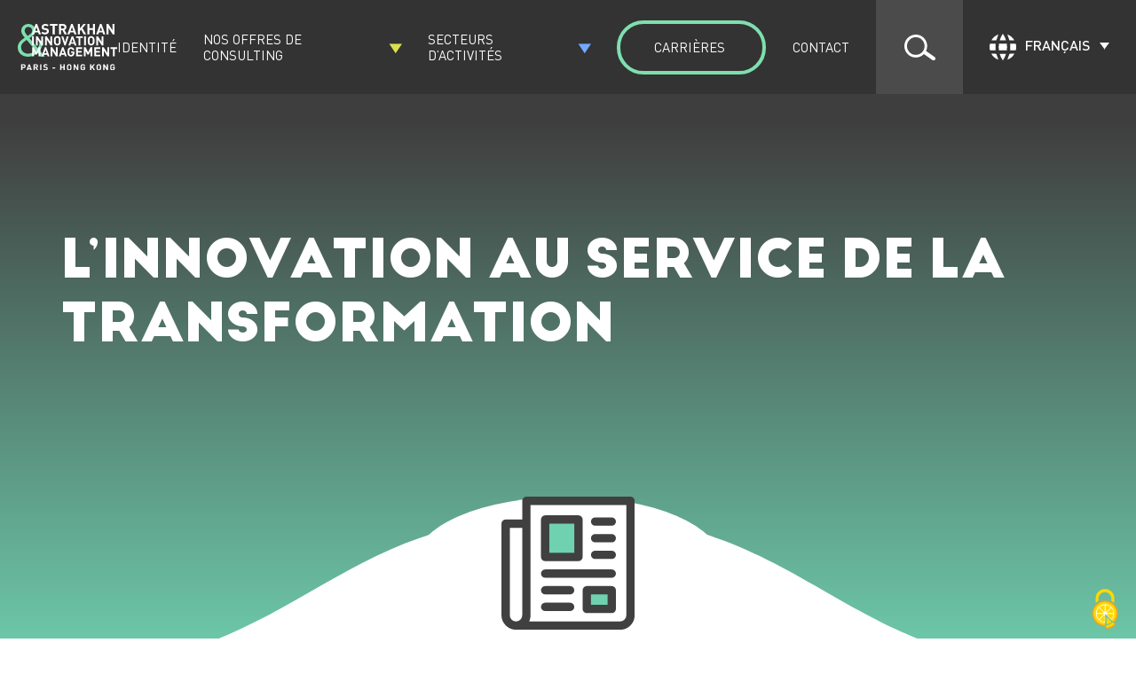

--- FILE ---
content_type: text/html; charset=UTF-8
request_url: https://astrakhan.consulting/fr/blog/linnovation-au-service-de-la-transformation/
body_size: 19690
content:
<style id='script-63f68ca9a6ecf-sass-css' type='text/css'>
.single-industries .icon .img img{max-width:clamp(155px, calc(9.6875rem + ((1vw - 3.7px) * 4.7742)), 229px);max-height:clamp(80px, calc(5rem + ((1vw - 3.7px) * 10.9677)), 250px)}.single-consulting-services .icon .img img{width:clamp(155px, calc(9.6875rem + ((1vw - 3.7px) * 14.5161)), 380px)}.single-post .icon .img img{width:clamp(100px, calc(6.25rem + ((1vw - 3.7px) * 5.4839)), 185px)}.single-case-studies .site_content .img img{max-width:clamp(80px, calc(5rem + ((1vw - 3.7px) * 12.9032)), 280px);max-height:clamp(80px, calc(5rem + ((1vw - 3.7px) * 10.9677)), 250px)}.icon .img img{margin:auto}.single .hero .icon .img{border-radius:100%;background-color:var(--wht);width:clamp(200px, calc(12.5rem + ((1vw - 3.7px) * 16.129)), 450px);aspect-ratio:1;display:flex;z-index:50;position:relative}
</style>
<!DOCTYPE html>
<html lang="fr-FR">
    <head>
        <meta charset="UTF-8">
        <meta name="viewport" content="width=device-width, initial-scale=1, shrink-to-fit=no"/>
        <title>L&#039;innovation au service de la transformation - Astrakhan Innovation Management</title>
        <meta name='robots' content='index, follow, max-image-preview:large, max-snippet:-1, max-video-preview:-1' />
	<style>img:is([sizes="auto" i], [sizes^="auto," i]) { contain-intrinsic-size: 3000px 1500px }</style>
	<style id='script-638df12e716ac-css' type='text/css'>
/* BIG JOHN */

@font-face {
    font-family: 'Big John PRO';
    src: local('Big John PRO Light'), local('Big-John-PRO-Light'),
    url('https://astrakhan.consulting/wp-content/themes/astrakhan/fonts/big-john/BigJohnPRO-Light.woff2') format('woff2'),
    url('https://astrakhan.consulting/wp-content/themes/astrakhan/fonts/big-john/BigJohnPRO-Light.woff') format('woff'),
    url('https://astrakhan.consulting/wp-content/themes/astrakhan/fonts/big-john/BigJohnPRO-Light.ttf') format('truetype');
    font-weight: 300;
    font-style: normal;
}

@font-face {
    font-family: 'Big John PRO';
    src: local('Big John PRO Regular'), local('Big-John-PRO-Regular'),
    url('https://astrakhan.consulting/wp-content/themes/astrakhan/fonts/big-john/BigJohnPRO-Regular.woff2') format('woff2'),
    url('https://astrakhan.consulting/wp-content/themes/astrakhan/fonts/big-john/BigJohnPRO-Regular.woff') format('woff'),
    url('https://astrakhan.consulting/wp-content/themes/astrakhan/fonts/big-john/BigJohnPRO-Regular.ttf') format('truetype');
    font-weight: 400;
    font-style: normal;
}

@font-face {
    font-family: 'Big John PRO';
    src: local('Big John PRO Bold'), local('Big-John-PRO-Bold'),
    url('https://astrakhan.consulting/wp-content/themes/astrakhan/fonts/big-john/BigJohnPRO-Bold.woff2') format('woff2'),
    url('https://astrakhan.consulting/wp-content/themes/astrakhan/fonts/big-john/BigJohnPRO-Bold.woff') format('woff'),
    url('https://astrakhan.consulting/wp-content/themes/astrakhan/fonts/big-john/BigJohnPRO-Bold.ttf') format('truetype');
    font-weight: 700;
    font-style: normal;
}

/* DINPRO */

@font-face {
    font-family: 'DIN Pro';
    src: local('DIN Pro Regular'), local('DIN-Pro-Regular'),
        url('https://astrakhan.consulting/wp-content/themes/astrakhan/fonts/DINPro.woff2') format('woff2'),
        url('https://astrakhan.consulting/wp-content/themes/astrakhan/fonts/DINPro.woff') format('woff'),
        url('https://astrakhan.consulting/wp-content/themes/astrakhan/fonts/DINPro.ttf') format('truetype');
    font-weight: 400;
    font-style: normal;
}

@font-face {
    font-family: 'DIN Pro';
    src: local('DIN Pro Medium'), local('DIN Pro Medium'),
        url('https://astrakhan.consulting/wp-content/themes/astrakhan/fonts/DINPro-Medium.woff2') format('woff2'),
        url('https://astrakhan.consulting/wp-content/themes/astrakhan/fonts/DINPro-Medium.woff') format('woff'),
        url('https://astrakhan.consulting/wp-content/themes/astrakhan/fonts/DINPro-Medium.ttf') format('truetype');
    font-weight: 500;
    font-style: normal;
}

@font-face {
    font-family: 'DIN Pro';
    src: local('DIN Pro Bold'), local('DIN Pro Bold'),
        url('https://astrakhan.consulting/wp-content/themes/astrakhan/fonts/DINPro-Bold.woff2') format('woff2'),
        url('https://astrakhan.consulting/wp-content/themes/astrakhan/fonts/DINPro-Bold.woff') format('woff'),
        url('https://astrakhan.consulting/wp-content/themes/astrakhan/fonts/DINPro-Bold.ttf') format('truetype');
    font-weight: 700;
    font-style: normal;
}
  

  
@font-face {
    font-family: 'DIN Pro';
    src: local('DIN Pro Black'), local('DIN-Pro-Black'),
        url('https://astrakhan.consulting/wp-content/themes/astrakhan/fonts/DINPro-Black.woff2') format('woff2'),
        url('https://astrakhan.consulting/wp-content/themes/astrakhan/fonts/DINPro-Black.woff') format('woff'),
        url('https://astrakhan.consulting/wp-content/themes/astrakhan/fonts/DINPro-Black.ttf') format('truetype');
    font-weight: 900;
    font-style: normal;
}
  

  
  
  /* ROBOTO */
  
/* roboto-regular - latin */
@font-face {
  font-display: swap; /* Check https://developer.mozilla.org/en-US/docs/Web/CSS/@font-face/font-display for other options. */
  font-family: 'Roboto';
  font-style: normal;
  font-weight: 400;
  src: url('https://astrakhan.consulting/wp-content/themes/astrakhan/fonts/roboto/roboto-v30-latin-regular.eot'); /* IE9 Compat Modes */
  src: url('https://astrakhan.consulting/wp-content/themes/astrakhan/fonts/roboto/roboto-v30-latin-regular.eot?#iefix') format('embedded-opentype'), /* IE6-IE8 */
       url('https://astrakhan.consulting/wp-content/themes/astrakhan/fonts/roboto/roboto-v30-latin-regular.woff2') format('woff2'), /* Super Modern Browsers */
       url('https://astrakhan.consulting/wp-content/themes/astrakhan/fonts/roboto/roboto-v30-latin-regular.woff') format('woff'), /* Modern Browsers */
       url('https://astrakhan.consulting/wp-content/themes/astrakhan/fonts/roboto/roboto-v30-latin-regular.ttf') format('truetype'), /* Safari, Android, iOS */
       url('https://astrakhan.consulting/wp-content/themes/astrakhan/fonts/roboto/roboto-v30-latin-regular.svg#Roboto') format('svg'); /* Legacy iOS */
}
/* roboto-700 - latin */
@font-face {
  font-display: swap; /* Check https://developer.mozilla.org/en-US/docs/Web/CSS/@font-face/font-display for other options. */
  font-family: 'Roboto';
  font-style: normal;
  font-weight: 700;
  src: url('https://astrakhan.consulting/wp-content/themes/astrakhan/fonts/roboto/roboto-v30-latin-700.eot'); /* IE9 Compat Modes */
  src: url('https://astrakhan.consulting/wp-content/themes/astrakhan/fonts/roboto/roboto-v30-latin-700.eot?#iefix') format('embedded-opentype'), /* IE6-IE8 */
       url('https://astrakhan.consulting/wp-content/themes/astrakhan/fonts/roboto/roboto-v30-latin-700.woff2') format('woff2'), /* Super Modern Browsers */
       url('https://astrakhan.consulting/wp-content/themes/astrakhan/fonts/roboto/roboto-v30-latin-700.woff') format('woff'), /* Modern Browsers */
       url('https://astrakhan.consulting/wp-content/themes/astrakhan/fonts/roboto/roboto-v30-latin-700.ttf') format('truetype'), /* Safari, Android, iOS */
       url('https://astrakhan.consulting/wp-content/themes/astrakhan/fonts/roboto/roboto-v30-latin-700.svg#Roboto') format('svg'); /* Legacy iOS */
}
/* roboto-900 - latin */
@font-face {
  font-display: swap; /* Check https://developer.mozilla.org/en-US/docs/Web/CSS/@font-face/font-display for other options. */
  font-family: 'Roboto';
  font-style: normal;
  font-weight: 900;
  src: url('https://astrakhan.consulting/wp-content/themes/astrakhan/fonts/roboto/roboto-v30-latin-900.eot'); /* IE9 Compat Modes */
  src: url('https://astrakhan.consulting/wp-content/themes/astrakhan/fonts/roboto/roboto-v30-latin-900.eot?#iefix') format('embedded-opentype'), /* IE6-IE8 */
       url('https://astrakhan.consulting/wp-content/themes/astrakhan/fonts/roboto/roboto-v30-latin-900.woff2') format('woff2'), /* Super Modern Browsers */
       url('https://astrakhan.consulting/wp-content/themes/astrakhan/fonts/roboto/roboto-v30-latin-900.woff') format('woff'), /* Modern Browsers */
       url('https://astrakhan.consulting/wp-content/themes/astrakhan/fonts/roboto/roboto-v30-latin-900.ttf') format('truetype'), /* Safari, Android, iOS */
       url('https://astrakhan.consulting/wp-content/themes/astrakhan/fonts/roboto/roboto-v30-latin-900.svg#Roboto') format('svg'); /* Legacy iOS */
}
</style>
<link rel="alternate" hreflang="fr" href="https://astrakhan.consulting/fr/blog/linnovation-au-service-de-la-transformation/" />

	<!-- This site is optimized with the Yoast SEO plugin v25.0 - https://yoast.com/wordpress/plugins/seo/ -->
	<link rel="canonical" href="https://astrakhan.consulting/fr/blog/linnovation-au-service-de-la-transformation/" />
	<meta property="og:locale" content="fr_FR" />
	<meta property="og:type" content="article" />
	<meta property="og:title" content="L&#039;innovation au service de la transformation - Astrakhan Innovation Management" />
	<meta property="og:description" content="La crise liée à la Covid-19 oblige désormais les organisations à s’adapter aux conditions sanitaires, alors que ces dernières devaient déjà faire face à une évolution toujours plus rapide des besoins de leurs clients et de l’ensemble des contraintes (économiques, politiques, environnementales…) qui pèsent sur elles. Dans ce contexte, les entreprises peuvent ou doivent réagir [&hellip;]" />
	<meta property="og:url" content="https://astrakhan.consulting/fr/blog/linnovation-au-service-de-la-transformation/" />
	<meta property="og:site_name" content="Astrakhan Innovation Management" />
	<meta property="article:published_time" content="2020-12-11T15:11:28+00:00" />
	<meta property="article:modified_time" content="2023-03-14T23:02:51+00:00" />
	<meta property="og:image" content="https://astrakhan.consulting/wp-content/uploads/2023/03/Linnovation-au-service-de-la-transformation-1440-x-790.jpg" />
	<meta property="og:image:width" content="1440" />
	<meta property="og:image:height" content="790" />
	<meta property="og:image:type" content="image/jpeg" />
	<meta name="author" content="fmouly" />
	<meta name="twitter:card" content="summary_large_image" />
	<meta name="twitter:label1" content="Écrit par" />
	<meta name="twitter:data1" content="fmouly" />
	<meta name="twitter:label2" content="Durée de lecture estimée" />
	<meta name="twitter:data2" content="8 minutes" />
	<script type="application/ld+json" class="yoast-schema-graph">{"@context":"https://schema.org","@graph":[{"@type":"WebPage","@id":"https://astrakhan.consulting/fr/blog/linnovation-au-service-de-la-transformation/","url":"https://astrakhan.consulting/fr/blog/linnovation-au-service-de-la-transformation/","name":"L'innovation au service de la transformation - Astrakhan Innovation Management","isPartOf":{"@id":"https://astrakhan.consulting/fr/#website"},"primaryImageOfPage":{"@id":"https://astrakhan.consulting/fr/blog/linnovation-au-service-de-la-transformation/#primaryimage"},"image":{"@id":"https://astrakhan.consulting/fr/blog/linnovation-au-service-de-la-transformation/#primaryimage"},"thumbnailUrl":"https://astrakhan.consulting/wp-content/uploads/2023/03/Linnovation-au-service-de-la-transformation-1440-x-790.jpg","datePublished":"2020-12-11T15:11:28+00:00","dateModified":"2023-03-14T23:02:51+00:00","author":{"@id":"https://astrakhan.consulting/fr/#/schema/person/d579da33f36ff460bdadd7704b595d0c"},"breadcrumb":{"@id":"https://astrakhan.consulting/fr/blog/linnovation-au-service-de-la-transformation/#breadcrumb"},"inLanguage":"fr-FR","potentialAction":[{"@type":"ReadAction","target":["https://astrakhan.consulting/fr/blog/linnovation-au-service-de-la-transformation/"]}]},{"@type":"ImageObject","inLanguage":"fr-FR","@id":"https://astrakhan.consulting/fr/blog/linnovation-au-service-de-la-transformation/#primaryimage","url":"https://astrakhan.consulting/wp-content/uploads/2023/03/Linnovation-au-service-de-la-transformation-1440-x-790.jpg","contentUrl":"https://astrakhan.consulting/wp-content/uploads/2023/03/Linnovation-au-service-de-la-transformation-1440-x-790.jpg","width":1440,"height":790},{"@type":"BreadcrumbList","@id":"https://astrakhan.consulting/fr/blog/linnovation-au-service-de-la-transformation/#breadcrumb","itemListElement":[{"@type":"ListItem","position":1,"name":"Accueil","item":"https://astrakhan.consulting/fr/"},{"@type":"ListItem","position":2,"name":"L&#8217;innovation au service de la transformation"}]},{"@type":"WebSite","@id":"https://astrakhan.consulting/fr/#website","url":"https://astrakhan.consulting/fr/","name":"Astrakhan Innovation Management","description":"Astrakhan Innovation Management","potentialAction":[{"@type":"SearchAction","target":{"@type":"EntryPoint","urlTemplate":"https://astrakhan.consulting/fr/?s={search_term_string}"},"query-input":{"@type":"PropertyValueSpecification","valueRequired":true,"valueName":"search_term_string"}}],"inLanguage":"fr-FR"},{"@type":"Person","@id":"https://astrakhan.consulting/fr/#/schema/person/d579da33f36ff460bdadd7704b595d0c","name":"fmouly","image":{"@type":"ImageObject","inLanguage":"fr-FR","@id":"https://astrakhan.consulting/fr/#/schema/person/image/","url":"https://secure.gravatar.com/avatar/4111d212837e4e0f0d82731b3031dd8503c224ce3b1d69bb6a0811f33b9f691a?s=96&d=mm&r=g","contentUrl":"https://secure.gravatar.com/avatar/4111d212837e4e0f0d82731b3031dd8503c224ce3b1d69bb6a0811f33b9f691a?s=96&d=mm&r=g","caption":"fmouly"},"sameAs":["https://astrakhan.consulting"],"url":"https://astrakhan.consulting/fr/blog/author/gtptw/"}]}</script>
	<!-- / Yoast SEO plugin. -->


<link rel='stylesheet' id='script-638f4f250f859-css' href='https://astrakhan.consulting/wp-content/themes/astrakhan/reset.css' type='text/css' media='all' />
<link rel='stylesheet' id='script-638f4fe513baf-css' href='https://astrakhan.consulting/wp-content/themes/astrakhan/root.css' type='text/css' media='all' />
<link rel='stylesheet' id='wp-block-library-css' href='https://astrakhan.consulting/wp-includes/css/dist/block-library/style.min.css?ver=6.8.1' type='text/css' media='all' />
<style id='classic-theme-styles-inline-css' type='text/css'>
/*! This file is auto-generated */
.wp-block-button__link{color:#fff;background-color:#32373c;border-radius:9999px;box-shadow:none;text-decoration:none;padding:calc(.667em + 2px) calc(1.333em + 2px);font-size:1.125em}.wp-block-file__button{background:#32373c;color:#fff;text-decoration:none}
</style>
<style id='global-styles-inline-css' type='text/css'>
:root{--wp--preset--aspect-ratio--square: 1;--wp--preset--aspect-ratio--4-3: 4/3;--wp--preset--aspect-ratio--3-4: 3/4;--wp--preset--aspect-ratio--3-2: 3/2;--wp--preset--aspect-ratio--2-3: 2/3;--wp--preset--aspect-ratio--16-9: 16/9;--wp--preset--aspect-ratio--9-16: 9/16;--wp--preset--color--black: #000000;--wp--preset--color--cyan-bluish-gray: #abb8c3;--wp--preset--color--white: #ffffff;--wp--preset--color--pale-pink: #f78da7;--wp--preset--color--vivid-red: #cf2e2e;--wp--preset--color--luminous-vivid-orange: #ff6900;--wp--preset--color--luminous-vivid-amber: #fcb900;--wp--preset--color--light-green-cyan: #7bdcb5;--wp--preset--color--vivid-green-cyan: #00d084;--wp--preset--color--pale-cyan-blue: #8ed1fc;--wp--preset--color--vivid-cyan-blue: #0693e3;--wp--preset--color--vivid-purple: #9b51e0;--wp--preset--gradient--vivid-cyan-blue-to-vivid-purple: linear-gradient(135deg,rgba(6,147,227,1) 0%,rgb(155,81,224) 100%);--wp--preset--gradient--light-green-cyan-to-vivid-green-cyan: linear-gradient(135deg,rgb(122,220,180) 0%,rgb(0,208,130) 100%);--wp--preset--gradient--luminous-vivid-amber-to-luminous-vivid-orange: linear-gradient(135deg,rgba(252,185,0,1) 0%,rgba(255,105,0,1) 100%);--wp--preset--gradient--luminous-vivid-orange-to-vivid-red: linear-gradient(135deg,rgba(255,105,0,1) 0%,rgb(207,46,46) 100%);--wp--preset--gradient--very-light-gray-to-cyan-bluish-gray: linear-gradient(135deg,rgb(238,238,238) 0%,rgb(169,184,195) 100%);--wp--preset--gradient--cool-to-warm-spectrum: linear-gradient(135deg,rgb(74,234,220) 0%,rgb(151,120,209) 20%,rgb(207,42,186) 40%,rgb(238,44,130) 60%,rgb(251,105,98) 80%,rgb(254,248,76) 100%);--wp--preset--gradient--blush-light-purple: linear-gradient(135deg,rgb(255,206,236) 0%,rgb(152,150,240) 100%);--wp--preset--gradient--blush-bordeaux: linear-gradient(135deg,rgb(254,205,165) 0%,rgb(254,45,45) 50%,rgb(107,0,62) 100%);--wp--preset--gradient--luminous-dusk: linear-gradient(135deg,rgb(255,203,112) 0%,rgb(199,81,192) 50%,rgb(65,88,208) 100%);--wp--preset--gradient--pale-ocean: linear-gradient(135deg,rgb(255,245,203) 0%,rgb(182,227,212) 50%,rgb(51,167,181) 100%);--wp--preset--gradient--electric-grass: linear-gradient(135deg,rgb(202,248,128) 0%,rgb(113,206,126) 100%);--wp--preset--gradient--midnight: linear-gradient(135deg,rgb(2,3,129) 0%,rgb(40,116,252) 100%);--wp--preset--font-size--small: 13px;--wp--preset--font-size--medium: 20px;--wp--preset--font-size--large: 36px;--wp--preset--font-size--x-large: 42px;--wp--preset--spacing--20: 0.44rem;--wp--preset--spacing--30: 0.67rem;--wp--preset--spacing--40: 1rem;--wp--preset--spacing--50: 1.5rem;--wp--preset--spacing--60: 2.25rem;--wp--preset--spacing--70: 3.38rem;--wp--preset--spacing--80: 5.06rem;--wp--preset--shadow--natural: 6px 6px 9px rgba(0, 0, 0, 0.2);--wp--preset--shadow--deep: 12px 12px 50px rgba(0, 0, 0, 0.4);--wp--preset--shadow--sharp: 6px 6px 0px rgba(0, 0, 0, 0.2);--wp--preset--shadow--outlined: 6px 6px 0px -3px rgba(255, 255, 255, 1), 6px 6px rgba(0, 0, 0, 1);--wp--preset--shadow--crisp: 6px 6px 0px rgba(0, 0, 0, 1);}:where(.is-layout-flex){gap: 0.5em;}:where(.is-layout-grid){gap: 0.5em;}body .is-layout-flex{display: flex;}.is-layout-flex{flex-wrap: wrap;align-items: center;}.is-layout-flex > :is(*, div){margin: 0;}body .is-layout-grid{display: grid;}.is-layout-grid > :is(*, div){margin: 0;}:where(.wp-block-columns.is-layout-flex){gap: 2em;}:where(.wp-block-columns.is-layout-grid){gap: 2em;}:where(.wp-block-post-template.is-layout-flex){gap: 1.25em;}:where(.wp-block-post-template.is-layout-grid){gap: 1.25em;}.has-black-color{color: var(--wp--preset--color--black) !important;}.has-cyan-bluish-gray-color{color: var(--wp--preset--color--cyan-bluish-gray) !important;}.has-white-color{color: var(--wp--preset--color--white) !important;}.has-pale-pink-color{color: var(--wp--preset--color--pale-pink) !important;}.has-vivid-red-color{color: var(--wp--preset--color--vivid-red) !important;}.has-luminous-vivid-orange-color{color: var(--wp--preset--color--luminous-vivid-orange) !important;}.has-luminous-vivid-amber-color{color: var(--wp--preset--color--luminous-vivid-amber) !important;}.has-light-green-cyan-color{color: var(--wp--preset--color--light-green-cyan) !important;}.has-vivid-green-cyan-color{color: var(--wp--preset--color--vivid-green-cyan) !important;}.has-pale-cyan-blue-color{color: var(--wp--preset--color--pale-cyan-blue) !important;}.has-vivid-cyan-blue-color{color: var(--wp--preset--color--vivid-cyan-blue) !important;}.has-vivid-purple-color{color: var(--wp--preset--color--vivid-purple) !important;}.has-black-background-color{background-color: var(--wp--preset--color--black) !important;}.has-cyan-bluish-gray-background-color{background-color: var(--wp--preset--color--cyan-bluish-gray) !important;}.has-white-background-color{background-color: var(--wp--preset--color--white) !important;}.has-pale-pink-background-color{background-color: var(--wp--preset--color--pale-pink) !important;}.has-vivid-red-background-color{background-color: var(--wp--preset--color--vivid-red) !important;}.has-luminous-vivid-orange-background-color{background-color: var(--wp--preset--color--luminous-vivid-orange) !important;}.has-luminous-vivid-amber-background-color{background-color: var(--wp--preset--color--luminous-vivid-amber) !important;}.has-light-green-cyan-background-color{background-color: var(--wp--preset--color--light-green-cyan) !important;}.has-vivid-green-cyan-background-color{background-color: var(--wp--preset--color--vivid-green-cyan) !important;}.has-pale-cyan-blue-background-color{background-color: var(--wp--preset--color--pale-cyan-blue) !important;}.has-vivid-cyan-blue-background-color{background-color: var(--wp--preset--color--vivid-cyan-blue) !important;}.has-vivid-purple-background-color{background-color: var(--wp--preset--color--vivid-purple) !important;}.has-black-border-color{border-color: var(--wp--preset--color--black) !important;}.has-cyan-bluish-gray-border-color{border-color: var(--wp--preset--color--cyan-bluish-gray) !important;}.has-white-border-color{border-color: var(--wp--preset--color--white) !important;}.has-pale-pink-border-color{border-color: var(--wp--preset--color--pale-pink) !important;}.has-vivid-red-border-color{border-color: var(--wp--preset--color--vivid-red) !important;}.has-luminous-vivid-orange-border-color{border-color: var(--wp--preset--color--luminous-vivid-orange) !important;}.has-luminous-vivid-amber-border-color{border-color: var(--wp--preset--color--luminous-vivid-amber) !important;}.has-light-green-cyan-border-color{border-color: var(--wp--preset--color--light-green-cyan) !important;}.has-vivid-green-cyan-border-color{border-color: var(--wp--preset--color--vivid-green-cyan) !important;}.has-pale-cyan-blue-border-color{border-color: var(--wp--preset--color--pale-cyan-blue) !important;}.has-vivid-cyan-blue-border-color{border-color: var(--wp--preset--color--vivid-cyan-blue) !important;}.has-vivid-purple-border-color{border-color: var(--wp--preset--color--vivid-purple) !important;}.has-vivid-cyan-blue-to-vivid-purple-gradient-background{background: var(--wp--preset--gradient--vivid-cyan-blue-to-vivid-purple) !important;}.has-light-green-cyan-to-vivid-green-cyan-gradient-background{background: var(--wp--preset--gradient--light-green-cyan-to-vivid-green-cyan) !important;}.has-luminous-vivid-amber-to-luminous-vivid-orange-gradient-background{background: var(--wp--preset--gradient--luminous-vivid-amber-to-luminous-vivid-orange) !important;}.has-luminous-vivid-orange-to-vivid-red-gradient-background{background: var(--wp--preset--gradient--luminous-vivid-orange-to-vivid-red) !important;}.has-very-light-gray-to-cyan-bluish-gray-gradient-background{background: var(--wp--preset--gradient--very-light-gray-to-cyan-bluish-gray) !important;}.has-cool-to-warm-spectrum-gradient-background{background: var(--wp--preset--gradient--cool-to-warm-spectrum) !important;}.has-blush-light-purple-gradient-background{background: var(--wp--preset--gradient--blush-light-purple) !important;}.has-blush-bordeaux-gradient-background{background: var(--wp--preset--gradient--blush-bordeaux) !important;}.has-luminous-dusk-gradient-background{background: var(--wp--preset--gradient--luminous-dusk) !important;}.has-pale-ocean-gradient-background{background: var(--wp--preset--gradient--pale-ocean) !important;}.has-electric-grass-gradient-background{background: var(--wp--preset--gradient--electric-grass) !important;}.has-midnight-gradient-background{background: var(--wp--preset--gradient--midnight) !important;}.has-small-font-size{font-size: var(--wp--preset--font-size--small) !important;}.has-medium-font-size{font-size: var(--wp--preset--font-size--medium) !important;}.has-large-font-size{font-size: var(--wp--preset--font-size--large) !important;}.has-x-large-font-size{font-size: var(--wp--preset--font-size--x-large) !important;}
:where(.wp-block-post-template.is-layout-flex){gap: 1.25em;}:where(.wp-block-post-template.is-layout-grid){gap: 1.25em;}
:where(.wp-block-columns.is-layout-flex){gap: 2em;}:where(.wp-block-columns.is-layout-grid){gap: 2em;}
:root :where(.wp-block-pullquote){font-size: 1.5em;line-height: 1.6;}
</style>
<link rel='stylesheet' id='dashicons-css' href='https://astrakhan.consulting/wp-includes/css/dashicons.min.css?ver=6.8.1' type='text/css' media='all' />
<link rel='stylesheet' id='wpml-blocks-css' href='https://astrakhan.consulting/wp-content/plugins/sitepress-multilingual-cms/dist/css/blocks/styles.css?ver=4.6.14' type='text/css' media='all' />
<link rel='stylesheet' id='wpml-legacy-dropdown-click-0-css' href='https://astrakhan.consulting/wp-content/plugins/sitepress-multilingual-cms/templates/language-switchers/legacy-dropdown-click/style.min.css?ver=1' type='text/css' media='all' />
<script type="text/javascript" id="wpml-cookie-js-extra">
/* <![CDATA[ */
var wpml_cookies = {"wp-wpml_current_language":{"value":"fr","expires":1,"path":"\/"}};
var wpml_cookies = {"wp-wpml_current_language":{"value":"fr","expires":1,"path":"\/"}};
/* ]]> */
</script>
<script type="text/javascript" src="https://astrakhan.consulting/wp-content/plugins/sitepress-multilingual-cms/res/js/cookies/language-cookie.js?ver=4.6.14" id="wpml-cookie-js" defer="defer" data-wp-strategy="defer"></script>
<script type="text/javascript" src="https://astrakhan.consulting/wp-content/plugins/sitepress-multilingual-cms/templates/language-switchers/legacy-dropdown-click/script.min.js?ver=1" id="wpml-legacy-dropdown-click-0-js"></script>
<style id='script-638f4a3a25e53-sass-css' type='text/css'>
html{scroll-behavior:smooth}.btn{font-family:var(--f2);font-weight:bold;background-color:var(--wht);color:var(--c1);border-radius:84px;border:solid 3px var(--c2);display:inline-block;transition:500ms;text-align:center}.btn.big{font-size:clamp(17px, calc(1.0625rem + ((1vw - 3.7px) * 0.4516)), 24px);padding:25px 10px;min-width:clamp(245px, calc(15.3125rem + ((1vw - 3.7px) * 12.6168)), 380px)}.btn.small{font-size:46px;padding:25px 50px}.btn.blck{background-color:var(--c1);color:var(--wht);border:unset}.btn:hover{background-color:var(--c2);color:var(--wht)}.btn_sect{background-color:var(--c1);color:var(--wht);font-size:50px}.btn_sect .one:hover{background-color:var(--c2)}.btn_sect .two .one:hover{background-color:var(--c4)}h1{font:bold 116px var(--f1)}h2{font:bold clamp(31px, calc(1.9375rem + ((1vw - 3.7px) * 0.6542)), 38px) var(--f2);line-height:1;margin-bottom:50px;color:var(--wht)}h2.brd{border-left:14px solid var(--c2);padding-left:10px;text-transform:uppercase}h3{font:bold clamp(20px, calc(1.25rem + ((1vw - 3.7px) * 0.3226)), 25px) var(--f2);line-height:1;margin-bottom:25px}h4{font:bold clamp(18px, calc(1.125rem + ((1vw - 3.7px) * 0.2581)), 22px) var(--f2);line-height:1;margin-bottom:25px}h3,h4{color:var(--c1)}.title_section h2{margin-bottom:20px}.title_section h2 span{display:block;text-transform:uppercase;font-family:var(--f1)}p{margin-bottom:15px;color:var(--c1);font-family:var(--f2);line-height:1.3}strong{font-weight:bold}header,main,footer{display:flex;justify-content:center}.site_margin{max-width:1145px;width:calc(100% - 40px);margin:auto}.site_content>.ctnr{width:100%;margin:auto;overflow:hidden}img{width:100%}br{margin-bottom:15px}
</style>
<style id='script-63c71fce462c8-sass-css' type='text/css'>
.bloc{margin-bottom:100px}
</style>
<!-- Google tag (gtag.js) -->

<script type="text/javascript">
        tarteaucitron.user.gtagUa = 'G-HYDL0NRWRC';
        // tarteaucitron.user.gtagCrossdomain = ['example.com', 'example2.com'];
        tarteaucitron.user.gtagMore = function () { /* add here your optionnal gtag() */ };
        (tarteaucitron.job = tarteaucitron.job || []).push('gtag');
</script><style id='script-639c49818fe87-sass-css' type='text/css'>
.art{width:100%;background-image:var(--dg1);position:relative}.art>.ctnr{padding-bottom:300px}.home .art>.ctnr{padding-bottom:100px}.home .art{padding-bottom:250px}.articles{display:flex;flex-wrap:wrap}@media (max-width:900px){.articles{display:block}}.article{background-image:var(--dg4);width:33.33%;position:relative;overflow:hidden}@media (max-width:900px){.article{width:100%}}.article>a{position:absolute;top:0;bottom:0;left:0;right:0}.article .ctnr{position:relative;padding:5px;margin:auto;height:100%;display:flex;flex-direction:column}.article:after{content:"";background-image:var(--dg4);position:absolute;top:0;bottom:0;left:0}.article img{height:200px;width:100%;object-fit:cover;margin-bottom:-3px}.article .meta{padding:20px 20px 40px 20px;display:flex;flex-direction:column;justify-content:space-between;height:100%;background-color:var(--c1)}.article .meta h2{text-transform:uppercase;font:bold clamp(19px, calc(1.1875rem + ((1vw - 3.7px) * 0.3738)), 23px) var(--f2);color:var(--wht);margin-bottom:30px;line-height:25px;display:-webkit-box;overflow:hidden;-webkit-line-clamp:3;-webkit-box-orient:vertical}.article .meta h2 span{display:block;color:var(--c2)}.article .meta p{font:normal 18px var(--f2);color:#FFF}.article .meta a{text-align:right;text-transform:uppercase;color:var(--wht);font:bold 18px Roboto;text-decoration:underline}
</style>
<style id='script-639c495015d51-sass-css' type='text/css'>
.case_studies{padding-bottom:50px}.cases>.ctnr{display:grid;grid-template-columns:repeat(3, 1fr);background-color:var(--wht)}@media (max-width:1200px){.cases>.ctnr{grid-template-columns:repeat(2, 1fr)}}@media (max-width:750px){.cases>.ctnr{grid-template-columns:1fr}}.case{background-image:var(--dg5);aspect-ratio:1;display:flex;margin:5px;position:relative}.case>a{position:absolute;top:0;bottom:0;right:0;left:0}.case>.ctnr{background-color:var(--wht);margin:auto;width:calc(100% - 50px);height:calc(100% - 50px)}.case>.ctnr>.ctnr{display:flex;flex-direction:column;justify-content:space-between;height:100%}.case .meta{padding:15px 15px 0;display:flex;flex-direction:column}.case h3{color:var(--c1);font:bold clamp(18px, calc(1.125rem + ((1vw - 3.7px) * 0.4516)), 25px) var(--f1);margin-bottom:15px;text-transform:uppercase;display:-webkit-box;overflow:hidden;-webkit-line-clamp:1;-webkit-box-orient:vertical}.case p{color:var(--c1);font:400 14px var(--f2);line-height:1.2}.case .meta p{display:-webkit-box;overflow:hidden;-webkit-line-clamp:2;-webkit-box-orient:vertical;margin-bottom:0}.case img{width:75%;height:clamp(80px, calc(5rem + ((1vw - 3.7px) * 2.9032)), 125px);align-self:center;object-fit:contain}.case .them{font:bold clamp(10px, calc(0.625rem + ((1vw - 3.7px) * 0.3226)), 15px) var(--f1);color:var(--c1);display:flex;align-items:center;text-transform:uppercase}.case .them img{width:clamp(18px, calc(1.125rem + ((1vw - 3.7px) * 0.2581)), 22px);height:auto;margin-right:10px}.case a{text-align:right;padding-bottom:15px;padding-right:15px;text-transform:uppercase;font:900 15px Roboto;text-decoration:underline;color:var(--c1)}.case .meta>img{margin-top:15px;margin-bottom:15px}
</style>
<style id='script-638f4f9a24ec8-sass-css' type='text/css'>
header{width:100%;height:clamp(85px, calc(5.3125rem + ((1vw - 3.7px) * 2.3364)), 110px);background-color:var(--c1);position:fixed;align-items:center;top:0;left:0;right:0;z-index:1500;transition:1s}header .site_margin{max-width:1600px}header>div{display:flex;justify-content:space-between;align-items:center;height:100%;margin:auto}header .logo img{width:clamp(78px, calc(4.875rem + ((1vw - 3.7px) * 3.7383)), 118px);height:auto}header.nav-up{transform:translateY(-100%);transition:transform 500ms}header.nav-down{transform:translateY(0%);transition:transform 500ms}.wpml-ls-legacy-dropdown-click a{border:unset;background-color:unset}.wpml-ls-legacy-dropdown-click{width:unset}.wpml-ls-legacy-dropdown-click .wpml-ls-current-language:hover>a,.wpml-ls-legacy-dropdown-click a:focus,.wpml-ls-legacy-dropdown-click a:hover{color:#FFF;background:unset}
</style>
<style id='script-63b59f317c23d-sass-css' type='text/css'>
header .menu{display:flex;align-items:center}header .menu>li{margin-right:30px}header .menu li a{font:normal 15px var(--f2);color:var(--wht);text-transform:uppercase;padding:5px 0 5px 0}header .nav_menu{display:flex;align-items:center}@media (max-width:1250px){header .nav_menu{flex-direction:column}}header .menu>.menu-item>a{position:relative}header .menu>.current-menu-item>a:after{content:"";display:block;height:4px;background-color:var(--c2);margin:auto;position:absolute;top:98%;left:0;right:0;width:100%}header .menu li.menu-item-116,header .menu li.menu-item-1211{padding:12px 42px 13px 38px;background-color:var(--c1);color:var(--wht);border-radius:100px;border:solid 4px var(--c2);transition:500ms;cursor:pointer}header .menu>.menu-item.menu-item-116>a:after,header .menu>.menu-item.menu-item-1211>a:after{display:none}header .menu li.menu-item-116:hover,header .menu li.menu-item-1211:hover{background-color:var(--wht)}header .menu li.menu-item-116:active,header .menu li.menu-item-1211:active{background-color:var(--c2)}header .menu li.menu-item-116 a,header .menu li.menu-item-1211 a{color:var(--wht)}header .menu li.menu-item-116:hover a,header .menu li.menu-item-1211:hover a{color:var(--c1)}header .menu>.menu-item-116.current-menu-item a,header .menu>.menu-item-1211.current-menu-item a{border-bottom:unset}header .nav_lang{margin-left:30px;display:flex}@media (max-width:1250px){header .nav_lang{margin-left:0px;margin-top:30px}}header .nav_lang img{width:30px;height:auto}header .nav_lang a{color:var(--wht);font-family:var(--f2);text-transform:uppercase;font-weight:500}header .wpml-ls-legacy-list-horizontal{padding:2px}.wpml-ls-last-item a{padding-left:10px}#main_menu>li{position:relative;height:100%;display:flex;align-items:center}@media (max-width:1250px){#main_menu>li{flex-direction:column}}#main_menu .sub-menu li{position:relative;text-transform:initial;font-size:12px;font-weight:normal;margin-bottom:15px}@media (max-width:1250px){#main_menu .sub-menu li{text-align:center}}#main_menu .sub-menu a{width:80%;text-transform:initial;transition:500ms;font-weight:400}#main_menu li.menu-item-has-children>.sub-menu{transition:opacity 200ms, visibility 100ms;visibility:hidden;opacity:0;border-radius:10px;margin-top:30px;position:absolute;background-color:var(--c1);top:30px;left:0;padding:30px 20px;transition:500ms;max-width:220px;min-width:200px}@media (max-width:1250px){#main_menu li.menu-item-has-children>.sub-menu{padding:0;top:0px;transition:0ms}}#main_menu li.menu-item-has-children.open>.sub-menu{visibility:visible;opacity:1}#sub-menu-item-51 a:hover,#sub-menu-item-1198 a:hover{color:var(--c3)}#sub-menu-item-134 a:hover,#sub-menu-item-1203 a:hover{color:var(--c4)}#main_menu li.menu-item-has-children button{background-color:unset;border:unset}@media (max-width:1250px){#main_menu li.menu-item-has-children button{position:absolute;right:-30px}}#main_menu li.menu-item-has-children button span{font-size:36px;font-family:dashicons;position:relative;right:0;top:0;color:var(--c4);cursor:pointer;height:unset}#main_menu li.menu-item-has-children.menu-item-51 button span,#main_menu li.menu-item-has-children.menu-item-1198 button span{color:var(--c3)}
</style>
<style id='script-63e0e447b85f7-sass-css' type='text/css'>
header #nav_search{background-color:#4B4B4B;height:clamp(85px, calc(5.3125rem + ((1vw - 3.7px) * 2.3364)), 110px);width:100px;display:flex;cursor:pointer;position:relative;z-index:0;transition:500ms}@media (max-width:1100px){header #nav_search{display:none}}header #nav_search:hover{background-color:var(--c2)}header #nav_search:active{background-color:#4B4B4B}header #nav_search:after{content:"";position:absolute;width:100%;height:100%;background-color:var(--c2);z-index:1;transition:opacity 500ms;opacity:0}header #nav_search.active:after{opacity:1}header #nav_search img{width:35px;height:auto;margin:auto;z-index:2}#searchbar{position:fixed;top:clamp(85px, calc(5.3125rem + ((1vw - 3.7px) * 2.3364)), 110px);bottom:0;right:0;left:0;background-color:var(--c2);z-index:1000;display:flex;flex-direction:column;align-items:center;justify-content:center;transform:translateY(-150%);transition:transform 1s ease 0s}#searchbar.open{transform:translateY(0%)}body.noscroll{overflow:hidden}#searchbar .ctnr{max-width:100%;width:1350px}#searchbar form{border-radius:40px;padding-left:40px;color:#33333347;background:var(--wht);display:flex;border:2px solid var(--wht);width:100%}#searchbar form input#search{height:80px;font:300 25px var(--f2);width:100%;border:unset;outline:unset}#searchbar input#submit{background:var(--c1);border-top-right-radius:40px;border-bottom-right-radius:40px;color:var(--wht);font:bold 24px Roboto;width:250px;max-width:100%;border:unset;cursor:pointer}#searchbar .title{font:bold 87px var(--f2);color:var(--wht);display:block;margin-bottom:15px;text-align:left}#search_close{position:absolute;top:25px;right:25px;width:15px;height:15px;cursor:pointer}
</style>
<style id='script-63e129d0d89d0-sass-css' type='text/css'>
.scroll_icon{margin:auto;display:block;width:clamp(20px, calc(1.25rem + ((1vw - 7.5px) * 2.8986)), 40px);height:auto;animation:bounce 4s infinite;position:absolute;bottom:0;z-index:100}@media (max-width:1300px){.scroll_icon{display:none}}@keyframes bounce{0%,20%,50%,80%,100%{transform:translateY(0)}40%{transform:translateY(-20px)}60%{transform:translateY(-15px)}}
</style>
<style id='script-638f522c18f0c-sass-css' type='text/css'>
body{height:100%;position:relative}footer{position:relative}footer .bckg{position:absolute;bottom:0;right:0;left:0;top:0}footer .bckg img{object-fit:cover;margin-bottom:-4px}footer .bckg .b2{background-color:#333333;background-size:cover;height:100%}footer .ctnr{z-index:1}footer .logo{display:flex}footer .logo img{padding-top:40px;padding-bottom:20px;width:100px;height:auto;margin:auto}footer .site_margin{margin:unset;max-width:745px}footer .btm{display:flex;justify-content:space-between;align-items:center;margin-top:20px}@media (max-width:650px){footer .btm{flex-direction:column;justify-content:center}}footer .menu a{color:var(--c2);font:bold 16px var(--f2);line-height:30px}@media (max-width:650px){footer .c1{margin-bottom:25px}}footer .social{display:flex;margin-left:20px}footer .social img{width:45px;margin-right:5px}@media (max-width:650px){footer .social{justify-content:center;margin-left:0}}@media (max-width:650px){footer #mc_embed_signup p{text-align:center;margin-left:0}}@media (max-width:650px){footer .c2 li{text-align:center}}.otgs-development-site-front-end{display:none}
</style>
<style id='script-63b7fe42dd71f-css' type='text/css'>
.resize-animation-stopper * {
  animation: none !important;
  transition: none !important;
}
</style>
<style id='script-63fdcc3cb5264-css' type='text/css'>
#tarteaucitronRoot div#tarteaucitron {
    font-family: var(--f2);
}

a.tarteaucitronSelfLink {
    display: none!important;
}
</style>
<style id='script-63fcb488412b5-sass-css' type='text/css'>
.single .intro,.page .intro{color:var(--c1)}.single .intro p,.page .intro p{font:bold clamp(16px, calc(1rem + ((1vw - 3.7px) * 1.3084)), 30px) var(--f2);text-align:center;margin-bottom:50px}
</style>
<style id='script-63c48e7368cd0-sass-css' type='text/css'>
.trust{width:100%;padding-top:200px;padding-bottom:450px;display:flex;flex-direction:column;margin-top:-1px}.trust h2{text-align:center;font:bold clamp(26px, calc(1.625rem + ((1vw - 3.7px) * 2.3871)), 63px) var(--f2);color:var(--wht);text-transform:uppercase;margin-bottom:30px}.trust .gallery{display:grid;grid-template-columns:repeat(4, 1fr);column-gap:clamp(20px, calc(1.25rem + ((1vw - 3.7px) * 0.9346)), 30px);row-gap:clamp(20px, calc(1.25rem + ((1vw - 3.7px) * 0.9346)), 30px);margin:auto;max-width:700px}.trust .img{background-color:#FFF;aspect-ratio:1;display:flex;justify-content:center;align-items:center;width:clamp(80px, calc(5rem + ((1vw - 3.7px) * 6.5421)), 150px)}.trust .img img{width:clamp(68px, calc(4.25rem + ((1vw - 3.7px) * 5.514)), 127px);height:auto}
</style>
<meta name="generator" content="WPML ver:4.6.14 stt:1,4;" />
<style id='script-63b45bb049123-sass-css' type='text/css'>
.hero{background-image:var(--dg1);height:auto;min-height:300px;position:relative;padding:0;padding-top:clamp(135px, calc(8.4375rem + ((1vw - 3.7px) * 2.3364)), 160px);display:flex;flex-direction:column;align-items:center;position:relative;background-image:unset;margin-bottom:100px}.hero .ctnr{z-index:4;margin-top:100px}.hero .bck{width:100%}.hero h1{font:bold clamp(36px, calc(2.25rem + ((1vw - 3.7px) * 2.6452)), 77px) var(--f1);text-transform:uppercase;color:var(--c1);margin-bottom:30px;width:50%}.hero p.desc{font:bold clamp(17px, calc(1.0625rem + ((1vw - 3.7px) * 0.6542)), 24px) var(--f2);margin-bottom:100px;color:var(--wht)}.hero img.bcg{position:absolute;bottom:0px;left:0;width:100%;z-index:0}.hero.light{background-color:var(--c3)}.hero.blue{background-color:var(--c4)}.hero.dg1{background-image:var(--dg1)}.hero.dg6{background:var(--dg6)}.hero.dg6 h1{color:var(--wht)}.hero.light p.desc,.hero.blue p.desc{color:var(--c1)}.single .hero .icon{position:relative;bottom:-130px}.single .hero .attachment-post-thumbnail,.single .hero .icon .icon-article{height:auto;z-index:10;position:relative}
</style>
<style id='script-63ff6a76972c5-sass-css' type='text/css'>
.hero h1{width:100%}.hero h1 .result{position:relative}.hero h1 .result:after{content:"";display:block;height:8px;background-color:var(--c1);margin:auto;position:absolute;top:98%;left:0;right:0;width:100%}
</style>
<style id='script-63d98b93893df-sass-css' type='text/css'>
.infos .title{font:bold clamp(36px, calc(2.25rem + ((1vw - 3.7px) * 0.7097)), 47px) var(--f1);margin-bottom:50px;text-transform:uppercase;color:var(--c1)}.single-post .meta{margin-bottom:50px}.single-post .meta img{object-fit:cover;max-height:clamp(300px, calc(18.75rem + ((1vw - 3.7px) * 19.3548)), 600px)}.single-post .meta p{font:21px var(--f2);line-height:1.2;color:var(--c1);margin-bottom:clamp(25px, calc(1.5625rem + ((1vw - 3.7px) * 1.6129)), 50px)}.single-post .meta span{font-weight:bold}.content .ctnr>*{font-size:clamp(16px, calc(1rem + ((1vw - 3.7px) * 0.3871)), 22px);margin-bottom:25px;font-family:var(--f2)}.single-post .content h2,.single-post .content h3,.single-post .content h4{font-weight:bold}.single-post .content h2{font-size:32px;font-family:var(--f1);border-left:14px solid var(--c2);padding-left:10px;text-transform:uppercase}.single-post .content h3{font-size:30px}.single-post .content h4{font-size:25px}.single-post .content img{object-fit:contain;width:unset}.single-post .content p{line-height:30px}.single-post .content a{color:var(--c2)}.single-post .content blockquote p{font-family:var(--f2);line-height:1.2;color:var(--c1);font-size:clamp(22px, calc(1.375rem + ((1vw - 3.7px) * 0.8387)), 35px)}.single-post .bloc_articles .title_section h2{text-align:center;color:var(--c1)}.single-post .bloc_articles .title_section h2 span{color:var(--c3)}
</style>
<style id='script-63c48353cf176-sass-css' type='text/css'>
main{padding-bottom:100px}h2{color:var(--c1);margin-bottom:25px}.case_studies{background:unset}.case_studies h2{color:var(--c1)}.art{background-image:unset;margin-bottom:-100px}.art .title_section{padding-top:0px}.art .title_section h2{color:var(--c1);text-align:center}.site_content ul{list-style:disc;margin-top:20px;padding-bottom:20px;padding-left:35px}.site_content ul li{font:400 clamp(16px, calc(1rem + ((1vw - 3.7px) * 0.5607)), 22px) var(--f2);margin-bottom:20px;color:var(--c1)}.site_content ul li:last-child{margin-bottom:0px}.consulting-service-template-default figure{margin-top:40px;margin-bottom:40px}.wp-block-image figcaption{font:normal 22px var(--f2);max-width:1145px;margin:auto;margin-top:25px}
</style>
<style id='script-63b5a01999fbc-sass-css' type='text/css'>
@media (max-width:1250px){header .menu li{margin-bottom:25px}}@media (max-width:1250px){header .menu li a{font:normal 22px var(--f2)}}.burger-menu{cursor:pointer;transition:500ms}@media (min-width:1250px){.burger-menu{display:none}}.burger-line{background-color:var(--wht);height:4px;width:32px;margin-bottom:5px;transition:all 500ms;transform-origin:left}.burger-line:nth-child(2){width:22px;margin-left:auto}.burger-line:last-child{margin-bottom:0px}.burger-menu.opened .burger-line:nth-child(1){transform:rotate(35deg)}.burger-menu.opened .burger-line:nth-child(2){opacity:0}.burger-menu.opened .burger-line:nth-child(3){transform:rotate(-35deg)}@media (min-width:1250px){.nav_menu{position:initial}}@media (max-width:1250px){.nav_menu{position:fixed;width:100%;height:100vh;left:0;right:0;top:clamp(85px, calc(5.3125rem + ((1vw - 3.7px) * 2.3364)), 110px);bottom:0;background-color:var(--c1);transform:translateX(100%);transition-timing-function:ease-in-out;transition:500ms}.nav_menu ul{display:flex;flex-direction:column;align-items:center;margin-top:50px}}@media (max-width:1250px){.nav_menu.open{transform:translateX(0%)}}.nav_menu{z-index:90}@media (max-width:1250px){#main_menu li.menu-item-has-children.open>.sub-menu{position:relative}}
</style>
<link rel="icon" href="https://astrakhan.consulting/wp-content/uploads/2023/02/cropped-favicon-2-50x50.png" sizes="32x32" />
<link rel="icon" href="https://astrakhan.consulting/wp-content/uploads/2023/02/cropped-favicon-2-300x300.png" sizes="192x192" />
<link rel="apple-touch-icon" href="https://astrakhan.consulting/wp-content/uploads/2023/02/cropped-favicon-2-300x300.png" />
<meta name="msapplication-TileImage" content="https://astrakhan.consulting/wp-content/uploads/2023/02/cropped-favicon-2-300x300.png" />
<style id='script-63d989fe02eaa-sass-css' type='text/css'>
.single.single-post .hero .icon{bottom:-130px}
</style>
    </head>

    <body class="wp-singular post-template-default single single-post postid-1933 single-format-standard wp-theme-astrakhan">

        
        <header>
            <div class="site_margin">
                <div class="logo">
                    <a href="https://astrakhan.consulting/fr/"><img src="https://astrakhan.consulting/wp-content/uploads/2022/12/Astrakhan-logo.svg" width="118" height="55" /></a>
                </div>
                <div class="nav_menu">
                    <nav role="navigation" aria-label="Menu principal"><ul id="main_menu" class="menu"><li id="menu-item-1197" class="menu-item menu-item-type-post_type menu-item-object-page menu-item-1197"><a href="https://astrakhan.consulting/fr/identite/">Identité</a></li>
<li id="menu-item-1198" class="menu-item menu-item-type-post_type menu-item-object-page menu-item-has-children menu-item-1198"><a href="https://astrakhan.consulting/fr/offre-consulting/">Nos offres de consulting</a><button type="button" aria-expanded="false" aria-controls="sub-menu-item-1198">
                              <span class="dashicons dashicons-arrow-down"></span>
                          </button>
<ul class="sub-menu"id="sub-menu-item-1198">
	<li id="menu-item-1199" class="menu-item menu-item-type-post_type menu-item-object-consulting-services menu-item-1199"><a href="https://astrakhan.consulting/fr/offres-consulting/entreprise-regenerative/">Entreprise régénérative</a></li>
	<li id="menu-item-1200" class="menu-item menu-item-type-post_type menu-item-object-consulting-services menu-item-1200"><a href="https://astrakhan.consulting/fr/offres-consulting/nouvelles-methodes-agiles-innovation-et-methodes-de-travail/">New Agile, Innovation &amp; Collaboration</a></li>
	<li id="menu-item-1201" class="menu-item menu-item-type-post_type menu-item-object-consulting-services menu-item-1201"><a href="https://astrakhan.consulting/fr/offres-consulting/architecture-dentreprise/">Architecture d’entreprise</a></li>
	<li id="menu-item-1202" class="menu-item menu-item-type-post_type menu-item-object-consulting-services menu-item-1202"><a href="https://astrakhan.consulting/fr/offres-consulting/plateformes-dintegration/">Plateformes d’intégration</a></li>
</ul>
</li>
<li id="menu-item-1203" class="menu-item menu-item-type-post_type menu-item-object-page menu-item-has-children menu-item-1203"><a href="https://astrakhan.consulting/fr/secteurs-activites/">Secteurs d’activités</a><button type="button" aria-expanded="false" aria-controls="sub-menu-item-1203">
                              <span class="dashicons dashicons-arrow-down"></span>
                          </button>
<ul class="sub-menu"id="sub-menu-item-1203">
	<li id="menu-item-1204" class="menu-item menu-item-type-post_type menu-item-object-industries menu-item-1204"><a href="https://astrakhan.consulting/fr/secteurs-activites/energie-ressources/">Energie &#038; Ressources</a></li>
	<li id="menu-item-2133" class="menu-item menu-item-type-post_type menu-item-object-industries menu-item-2133"><a href="https://astrakhan.consulting/fr/secteurs-activites/industrie/">Industrie</a></li>
	<li id="menu-item-1205" class="menu-item menu-item-type-post_type menu-item-object-industries menu-item-1205"><a href="https://astrakhan.consulting/fr/secteurs-activites/services-financiers/">Services financiers</a></li>
	<li id="menu-item-1206" class="menu-item menu-item-type-post_type menu-item-object-industries menu-item-1206"><a href="https://astrakhan.consulting/fr/secteurs-activites/sante/">Santé</a></li>
	<li id="menu-item-1207" class="menu-item menu-item-type-post_type menu-item-object-industries menu-item-1207"><a href="https://astrakhan.consulting/fr/secteurs-activites/service-public/">Service public</a></li>
	<li id="menu-item-1208" class="menu-item menu-item-type-post_type menu-item-object-industries menu-item-1208"><a href="https://astrakhan.consulting/fr/secteurs-activites/retail-luxe/">Retail &#038; Luxe</a></li>
	<li id="menu-item-1209" class="menu-item menu-item-type-post_type menu-item-object-industries menu-item-1209"><a href="https://astrakhan.consulting/fr/secteurs-activites/telco-medias-et-divertissement/">Télécom, Médias &#038; Loisirs</a></li>
	<li id="menu-item-1210" class="menu-item menu-item-type-post_type menu-item-object-industries menu-item-1210"><a href="https://astrakhan.consulting/fr/secteurs-activites/transport/">Transport</a></li>
</ul>
</li>
<li id="menu-item-1211" class="menu-item menu-item-type-post_type menu-item-object-page menu-item-1211"><a href="https://astrakhan.consulting/fr/carrieres/">Carrières</a></li>
<li id="menu-item-1212" class="menu-item menu-item-type-post_type menu-item-object-page menu-item-1212"><a href="https://astrakhan.consulting/fr/contact/">Contact</a></li>
</ul></nav>
                    <div id="nav_search">
                        <img src="https://astrakhan.consulting/wp-content/uploads/2023/02/Search.svg" width="35" height="29" />
                    </div>
                    <div class="nav_lang">
                        <img src="https://astrakhan.consulting/wp-content/uploads/2023/01/TERRE.svg" width="30" height="35"/>
                            
<div class="wpml-ls-statics-shortcode_actions wpml-ls wpml-ls-legacy-dropdown-click js-wpml-ls-legacy-dropdown-click">
	<ul>

		<li class="wpml-ls-slot-shortcode_actions wpml-ls-item wpml-ls-item-fr wpml-ls-current-language wpml-ls-first-item wpml-ls-last-item wpml-ls-item-legacy-dropdown-click">

			<a href="#" class="js-wpml-ls-item-toggle wpml-ls-item-toggle">
                <span class="wpml-ls-native">Français</span></a>

			<ul class="js-wpml-ls-sub-menu wpml-ls-sub-menu">
							</ul>

		</li>

	</ul>
</div>
                    </div>
                </div>
                    

                <div class="burger-menu">
                    <div class="burger-line"></div>
                    <div class="burger-line"></div>
                    <div class="burger-line"></div>
                </div>

            </div>
        </header>

        <main class="site_content">
            <div class="ctnr">

<section class="hero dg6"><div class="ctnr site_margin"><h1>L&rsquo;innovation au service de la transformation</h1></div><div class="icon"><div class="img"><img src="/wp-content/uploads/2023/02/ICON-ARTICLES.svg" class="icon-article" /></div></div><img src="https://astrakhan.consulting/wp-content/uploads/2023/02/COURBES_V2.svg" class="bck" /><img class="scroll_icon" src="https://astrakhan.consulting/wp-content/uploads/2023/01/Icon-scroll-2.svg" width="42" height="96" /></section>
<section class="infos">
    <div class="ctnr site_margin">
        <div class="title">
            L&rsquo;innovation au service de la transformation        </div>
        <div class="meta">
            <p>Auteur : <span>Frank Subert (Practice Director Digital Future et Responsable des Opérations à Lyon)</span> - Date de publication : <span>décembre 11, 2020</span></p>
            <img width="1024" height="562" src="https://astrakhan.consulting/wp-content/uploads/2023/03/Linnovation-au-service-de-la-transformation-1440-x-790-1024x562.jpg" class="attachment-large size-large wp-post-image" alt="" decoding="async" fetchpriority="high" srcset="https://astrakhan.consulting/wp-content/uploads/2023/03/Linnovation-au-service-de-la-transformation-1440-x-790-1024x562.jpg 1024w, https://astrakhan.consulting/wp-content/uploads/2023/03/Linnovation-au-service-de-la-transformation-1440-x-790-300x165.jpg 300w, https://astrakhan.consulting/wp-content/uploads/2023/03/Linnovation-au-service-de-la-transformation-1440-x-790-768x421.jpg 768w, https://astrakhan.consulting/wp-content/uploads/2023/03/Linnovation-au-service-de-la-transformation-1440-x-790-91x50.jpg 91w, https://astrakhan.consulting/wp-content/uploads/2023/03/Linnovation-au-service-de-la-transformation-1440-x-790.jpg 1440w" sizes="(max-width: 1024px) 100vw, 1024px" />        </div>
    </div>
</section>

<section class="content">
    <div class="ctnr site_margin">

        
<blockquote class="wp-block-quote is-style-large is-layout-flow wp-block-quote-is-layout-flow"><p><strong><em>La crise liée à la Covid-19 oblige désormais les organisations à s’adapter aux conditions sanitaires, alors que ces dernières devaient déjà faire face à une évolution toujours plus rapide des besoins de leurs clients et de l’ensemble des contraintes (économiques, politiques, environnementales…) qui pèsent sur elles. Dans ce contexte, les entreprises peuvent ou doivent réagir en se transformant et en accordant une place particulière à l’innovation. Mais quelle est la différence entre transformation et innovation, au juste ? Quels sont leurs liens ? Comment trouver des aspects innovants alors que votre entreprise se positionne déjà sur une démarche d’amélioration continue depuis des années ?</em></strong></p></blockquote>



<p></p>



<h3 class="wp-block-heading">Pourquoi se transformer ?</h3>



<p><strong>L’ère des propositions de valeur et organisations immuables d’entreprises est désormais révolue. </strong>Les portefeuilles de produits et services proposés ont leur cycle de vie, contraints par l’évolution toujours plus rapide des besoins, des concurrents, de la réglementation, de la prise en compte des dimensions éthiques (environnement, développement durable, responsabilité sociétale, données personnelles…), des cultures, des politiques économiques… et maintenant des conditions sanitaires.</p>



<p></p>



<figure class="wp-block-pullquote has-background has-light-green-cyan-background-color is-style-solid-color"><blockquote class="has-text-color has-black-color"><p><strong>Sans surprise, les cycles stratégiques de l’entreprise sont passés de 10 ans à moins de 4 ans en moyenne sur les vingt dernières années, et la tendance au raccourcissement reste constante.</strong></p></blockquote></figure>



<p></p>



<p>On peut voir la transformation des entreprises comme une opportunité de croissance, de rentabilité, de diversification, poussée par une logique de proactivité.</p>



<p></p>



<p>On peut également la vivre comme une logique réactive face à une menace sérieuse sur la pérennité de l’entreprise, liée à l’inadéquation progressive de la proposition de valeur à l’environnement global.</p>



<p></p>



<p><strong>Que l’on soit dans une logique proactive ou réactive, les transformations d’entreprises (ou de périmètre au sein d’une entreprise) sont complexes à projeter, </strong>car elles adressent une complexité d’ensemble où les dimensions métier, organisation et système d’information doivent être accostées et auditées pour formaliser des scénarios cibles rentables, réalistes, et déployables dans un délai raisonnable en limitant les impacts indirects sur la production.</p>



<p></p>



<p><strong>De nombreux projets de transformation peinent à démarrer faute de cadrage suffisant : </strong>les transversalités et abstractions requises pour modéliser des scénarios crédibles sont difficiles à mettre en œuvre car elles nécessitent une vision globale, et potentiellement enrichie d’éléments innovants sur lesquels le retour d’expérience et la prise de hauteur fonctionnelle sont peu courants.</p>



<p></p>



<p><strong>En effet, une transformation se nourrit d’ambitions (ce que je souhaite adresser de nouveau demain) et de frustrations (ce qui ne fonctionne pas bien aujourd’hui).</strong> Ces deux sources doivent être soigneusement auditées, pour mettre en face un assemblage de briques organisationnelles et digitales, potentiellement innovantes selon l’ambition du scénario. L’identification des briques organisationnelles et digitales candidates, le retour d’expérience permettant de chiffrer un amortissement et les risques, et la capacité à démontrer la faisabilité (proof of concept) sont les clés du design de la transformation.</p>



<p></p>



<p>L’évaluation de la capacité à se transformer (conduite du changement &amp; plan capacitaire) et les modèles de déploiement sont les clés du pilotage de la transformation.</p>



<p></p>



<figure class="wp-block-pullquote has-background has-light-green-cyan-background-color is-style-solid-color"><blockquote class="has-text-color has-black-color"><p><strong>Mettre en place une cellule interne ou externalisée focalisée sur le design et le pilotage de la transformation est la meilleure option organisationnelle pour capitaliser efficacement sur les transformations de l’entreprise, et y intégrer progressivement des éléments d’innovation.</strong></p></blockquote></figure>



<p></p>



<h3 class="wp-block-heading">Innover pour transformer, ou transformer pour innover ?</h3>



<p>De nombreuses entreprises pensent avoir atteint les limites de leur productivité, de leur réactivité ou de leur rentabilité, après des années d’amélioration continue sur un fond de démarche Lean, et le regard de différents cabinets conseil sectoriels (meilleures pratiques métier / benchmark). </p>



<p></p>



<figure class="wp-block-pullquote has-background has-light-green-cyan-background-color is-style-solid-color"><blockquote class="has-text-color has-black-color"><p><strong>Pour autant, l’innovation nous rappelle au quotidien que les limites ne sont pas immuables. Qui pouvait prévoir sérieusement il y a 10 ans les nouveaux potentiels ouverts par la robotisation de processus, l’apprentissage des machines, la réalité virtuelle, la réalité augmentée, l’IoT, la blockchain, la 5G ?</strong> </p></blockquote></figure>



<p></p>



<p></p>



<p>L’amélioration continue des performances d’entreprise peut aujourd’hui difficilement s’envisager sans transformation digitale profonde, intégrant plus ou moins d’innovation. Ainsi l’innovation devient le fer de lance incontournable des transformations d’entreprise. Il faut désormais innover pour se transformer efficacement et durablement.</p>



<p></p>



<p><strong>Cependant, peu d’entreprises disposent d’experts en transformation affutés sur le paysage fonctionnel des différentes briques de transformation digitale</strong> (ces dernières étant plus ou moins innovantes individuellement, mais pouvant composer un socle cible innovant). La valeur de ces experts est leur capacité à projeter une solution fonctionnelle globale par un assemblage potentiellement inédit de briques, à stimuler l’idéation collégiale autour de ce potentiel fonctionnel cible, à valider une preuve de concept, et à organiser un déploiement global et non perturbant de cette solution.</p>



<p></p>



<p><strong>La solution conçue sera par nature « data centric ». Car in fine, la transformation recherchera la création de valeur par la donnée (et la potentielle automatisation associée).</strong> Ces mêmes données constituent un actif (très réglementé pour les données à caractère personnel) réutilisable dans le temps, qui invite à la remise à plat régulière de la proposition de valeur de l’entreprise. C’est ainsi que des manufacturiers ont été pionniers dans la transformation digitale en intégrant des briques d’acquisition de données dans leurs produits, permettant la proposition de nouveaux services à valeur ajoutée. Prenons l’exemple d’un manufacturier de véhicules agricoles qui innove pour que tous les parcours réalisés par un véhicule (tracteur de labour) géolocalise et sonde la composition/humidité du sol, et remonte ces informations en central. Le manufacturier peut se composer dans le temps une base de connaissances qui lui permettra de proposer un service payant de conseil d’optimisation des plantations et actions agricoles à faire sur des parcelles précises pour augmenter son rendement.</p>



<p></p>



<p><strong>Mais alors, si l’innovation est devenue indispensable à la transformation, ne doit-on pas se transformer pour mieux se l’approprier ?</strong></p>



<p></p>



<p>Chacun pourra se faire une idée sur le potentiel de son organisation à capitaliser sur la connaissance fonctionnelle transverse des différentes briques digitales de transformation, les retours d’expérience de leur assemblages dans différents contextes, et la maîtrise technologique de ces briques permettant d’assurer les études de faisabilité, les chiffrages précis, et les preuves de concept. <strong>Mais rares sont les organisations qui aujourd’hui ne silotent pas l’expertise (fonctionnelle et technique) sur les différentes briques, ce qui laisse peu de marge à la vision fonctionnelle globale nécessaire à la projection innovante.</strong></p>



<p></p>



<h3 class="wp-block-heading">L’innovation dans les transformations digitales</h3>



<figure class="wp-block-pullquote has-background has-light-green-cyan-background-color is-style-solid-color"><blockquote class="has-text-color has-black-color"><p><strong>L’innovation est un terme malheureusement utilisé aujourd’hui de façon démesurée, notamment à des fins marketing. Il y a parfois confusion entre simples changements et innovation.</strong></p></blockquote></figure>



<p></p>



<p>S’il existe probablement de très nombreuses variantes de la définition de l’innovation, dans un contexte de transformation digitale, on pourrait aisément s’aligner sur trois cas d’innovation :</p>



<p></p>



<p>● <strong>L’usage d’une brique unitairement innovante dans un canevas global de transformation</strong> (sachant que dans le temps cette brique va progressivement passer du statut d’innovante à celui de commodité)</p>



<p>● <strong>L’assemblage innovant de briques pas nécessairement innovantes individuellement</strong></p>



<p>● <strong>L’usage innovant d’un canevas pas nécessairement innovant</strong></p>



<p><strong>Le premier peut s’illustrer par exemple sur l’usage unitaire d’une brique de Machine Learning pour détecter de plus en plus précisément dans le temps des objets, des formes…</strong> (on a vu dernièrement de nombreuses démonstrations sur la détection vidéo du port du masque)</p>



<p> </p>



<p><strong>Le second peut s’illustrer par l’usage d’une brique BPMS (pas innovant) pour offrir un nouveau frontal utilisateur homogène et épuré et piloté par le processus, en remplacement de nombreux écrans inutilement complexes d’applications hétérogènes</strong>, offrant à court terme une expérience utilisateur optimisée par logique de processus (et non d’application), ce portail BPMS s’appuyant exclusivement sur des API (disponibles ou développées ad hoc) centralisées dans un API Management. Les API impossibles à développer par une technique intrusive (modification du code impossible d’une « boîte noire » ou trop risquée sur application « legacy » ) pourront utiliser une brique RPA pour « APIser par les écrans ». Le canevas global est une combinaison innovante de briques pas nécessairement innovantes.</p>



<p> </p>



<p><strong>Le troisième peut s’illustrer par la mise en place d’un nouveau service (cas d’usage pas ou peu couvert par le marché) en s’appuyant sur un canevas digital pas nécessairement innovant :</strong> on peut y retrouver tous les services de mise en correspondance de l’offre et de la demande (emploi, transport, nourriture, réservations, échanges, bonnes affaires, …), ou les services de partage de contenu moyennant un partage d’informations personnelles consenti (la liste est longue).</p>



<p></p>



<h3 class="wp-block-heading">Innovons !</h3>



<p><strong>L’innovation technologique reste de façon pragmatique la rencontre de facilités technologiques émergeantes et de cas d’usages, au bon moment, avec le bon marketing (interne ou externe)</strong>. De nombreuses innovations sont arrivées avant la maturité des usages ou bien n’ont pas su provoquer les nouveaux usages associés. L’innovation s’accompagne aussi d’une gestion particulière des ressources et des risques, elle doit être intégrée dans les valeurs et le modèle économique de l’organisation pour être pérenne.</p>



<p></p>



<figure class="wp-block-pullquote has-background has-light-green-cyan-background-color is-style-solid-color"><blockquote class="has-text-color has-black-color"><p><strong>Nous avons tous un rôle à jouer dans l’évolution des repères autour de l’innovation, qu’elle ne reste pas un luxe mais devienne un actif incontournable, partagé dans l’organisation, et à terme un réflexe culturel.</strong></p></blockquote></figure>



<div style="height:100px" aria-hidden="true" class="wp-block-spacer"></div>
    </div>
</section>



            </div>
        </main>

        <footer>
            <div class="bckg">
                <img src="/wp-content/uploads/2023/03/COURBES-FOOTER-2-1.svg"/>
                <div class="b2"></div>
            </div>
            <div class="ctnr site_margin">
                <div class="logo">
                    <img src="/wp-content/uploads/2022/12/Astrakhan-logo.svg" width="118" height="55"/>
                </div>
                <div class="btm">
                    <div class="c1">
                        <div class="social">
                            <a href="https://fr.linkedin.com/company/astrakhan" target="_blank"><img src="/wp-content/uploads/2023/01/linkedin.svg" width="45" height="45" /></a>
                            <a href="https://twitter.com/astrakhanc" target="_blank"><img src="/wp-content/uploads/2023/02/TWITTER.svg" width="45" height="45"/></a>
                        </div>
                        
<!-- Begin Mailchimp Signup Form -->
<link href="//cdn-images.mailchimp.com/embedcode/classic-071822.css" rel="stylesheet" type="text/css">
<style type="text/css">
	#mc_embed_signup{background:#fff; clear:left; font:14px Helvetica,Arial,sans-serif;  width:600px;}
	/* Add your own Mailchimp form style overrides in your site stylesheet or in this style block.
	   We recommend moving this block and the preceding CSS link to the HEAD of your HTML file. */
</style>
<style type="text/css">
	#mc-embedded-subscribe-form input[type=checkbox]{display: inline; width: auto;margin-right: 10px;}
	#mergeRow-gdpr {margin-top: 20px;}
	#mergeRow-gdpr fieldset label {font-weight: normal;}
	#mc-embedded-subscribe-form .mc_fieldset{border:none;min-height: 0px;padding-bottom:0px;}
</style>
<div id="mc_embed_signup">
    <p>S&#039;inscrire à notre newsletter</p>
    <form action="https://astrakhan.us12.list-manage.com/subscribe/post?u=3c47ac3c32a66b722e88c6bbe&amp;id=36f2cd9b5d&amp;v_id=6653&amp;f_id=00d2bfe0f0" method="post" id="mc-embedded-subscribe-form" name="mc-embedded-subscribe-form" class="validate" target="_blank" novalidate>
        <div id="mc_embed_signup_scroll">
<div class="mc-field-group">
    <input type="email" value="Votre mail" name="EMAIL" class="required email" id="mce-EMAIL" required>
</div>
	<div id="mce-responses" class="clear">
		<div class="response" id="mce-error-response" style="display:none"></div>
		<div class="response" id="mce-success-response" style="display:none"></div>
	</div>    <!-- real people should not fill this in and expect good things - do not remove this or risk form bot signups-->
    <div style="position: absolute; left: -5000px;" aria-hidden="true"><input type="text" name="b_3c47ac3c32a66b722e88c6bbe_36f2cd9b5d" tabindex="-1" value=""></div>
    <div class="clear"><input type="submit" value="Envoyer" name="subscribe" id="mc-embedded-subscribe" class="button"></div>
    </div>
</form>
</div>
<script type='text/javascript' src='//s3.amazonaws.com/downloads.mailchimp.com/js/mc-validate.js'></script><script type='text/javascript'>(function($) {window.fnames = new Array(); window.ftypes = new Array();fnames[0]='EMAIL';ftypes[0]='email';fnames[1]='FNAME';ftypes[1]='text';fnames[2]='LNAME';ftypes[2]='text';fnames[3]='ADDRESS';ftypes[3]='address';fnames[4]='PHONE';ftypes[4]='phone';}(jQuery));var $mcj = jQuery.noConflict(true);</script>
<!--End mc_embed_signup-->

                    </div>
                    <div class="c2">
                    <ul id="footer_menu" class="menu"><li id="menu-item-1214" class="menu-item menu-item-type-post_type menu-item-object-page menu-item-1214"><a href="https://astrakhan.consulting/fr/offre-consulting/">Nos offres de consulting</a></li>
<li id="menu-item-1215" class="menu-item menu-item-type-post_type menu-item-object-page menu-item-1215"><a href="https://astrakhan.consulting/fr/blog/">Blog</a></li>
<li id="menu-item-1665" class="menu-item menu-item-type-post_type menu-item-object-page menu-item-1665"><a href="https://astrakhan.consulting/fr/ressources/">Ressources</a></li>
<li id="menu-item-3555" class="menu-item menu-item-type-post_type menu-item-object-page menu-item-3555"><a href="https://astrakhan.consulting/fr/mentions-legales/">Mentions légales</a></li>
</ul>                    </div>
                </div>
            </div>
        </footer>
        
<div id="searchbar">
    <img src="/wp-content/uploads/2023/02/cross.svg" id="search_close" />
    <div class="ctnr">
        <div class="title">Recherche</div>
        <form action="https://astrakhan.consulting/fr/" method="get">
        	<input type="text" name="s" id="search" value="" placeholder="Entrez votre mot clé" />
        	            	<input type="submit" value="Envoyer" id="submit"/>
        </form>
    </div>
</div>

        <script type="speculationrules">
{"prefetch":[{"source":"document","where":{"and":[{"href_matches":"\/fr\/*"},{"not":{"href_matches":["\/wp-*.php","\/wp-admin\/*","\/wp-content\/uploads\/*","\/wp-content\/*","\/wp-content\/plugins\/*","\/wp-content\/themes\/astrakhan\/*","\/fr\/*\\?(.+)"]}},{"not":{"selector_matches":"a[rel~=\"nofollow\"]"}},{"not":{"selector_matches":".no-prefetch, .no-prefetch a"}}]},"eagerness":"conservative"}]}
</script>
<script id='script-63b5a06ab7841-js' type='text/javascript'>
const burgerMenu = document.querySelector('.burger-menu');
const menu = document.querySelector('.nav_menu');
const body = document.querySelector('body');

burgerMenu.addEventListener('click', () => {
  menu.classList.toggle('open');
  body.classList.toggle('noscroll');
});

burgerMenu.addEventListener('click', function() {
  this.classList.toggle('opened');
});
</script>
<script id='script-63e1136d6dc6e-js' type='text/javascript'>
/** @type {HTMLElement[]} */

const menuItems = Array.from( document.querySelectorAll( 'li.menu-item-has-children' ) );

/**
 * @param {HTMLElement} el
 * @param {string}      attr
 * @param {any}         value
 */
const setAttr = ( el, attr, value ) => el.setAttribute( attr, value );

menuItems.forEach( ( el ) => {
  const button = el.querySelector( 'button' );

  if ( button ) {
    button.addEventListener( 'click', function( event ) {
      const parent = this.parentNode;

      menuItems.forEach( ( item ) => {
        if ( item !== parent ) {
          item.classList.remove( 'open' );
          setAttr( item.querySelector( 'button' ), 'aria-expanded', 'false' );
          const icon = item.querySelector( 'span[aria-hidden="true"]' );
          if (icon) {
            icon.innerHTML = '+';
          }
        }
      });

      if ( parent.classList.contains( 'open' ) ) {
        parent.classList.remove( 'open' );
        setAttr( parent.querySelector( 'button' ), 'aria-expanded', 'false' );
        const icon = parent.querySelector( 'span[aria-hidden="true"]' );
        if (icon) {
          icon.innerHTML = '+';
        }

      } else {
        parent.classList.add( 'open' );
        setAttr( parent.querySelector( 'button' ), 'aria-expanded', 'true' );
        const icon = parent.querySelector( 'span[aria-hidden="true"]' );
        if (icon) {
          icon.innerHTML = '-';
        }
      }

      event.preventDefault();
    });
  }
});

window.addEventListener('scroll', function(event) {
  menuItems.forEach( ( item ) => {
    if (item.classList.contains('open')) {
      item.classList.remove( 'open' );
      setAttr( item.querySelector( 'button' ), 'aria-expanded', 'false' );
      const icon = item.querySelector( 'span[aria-hidden="true"]' );
      if (icon) {
        icon.innerHTML = '+';
      }
    }
  });
});

// Fermer tous les sous-menus lors d'un clic en dehors de la balise "nav"
document.addEventListener('click', function(event) {
  const nav = document.querySelector('nav[role="navigation"]');
  if (event.target.closest('nav[role="navigation"]') === nav) {
    return;
  }

  menuItems.forEach( ( item ) => {
    if (item.classList.contains('open')) {
      item.classList.remove( 'open' );
      setAttr( item.querySelector( 'button' ), 'aria-expanded', 'false' );
      const icon = item.querySelector( 'span[aria-hidden="true"]' );
      if (icon) {
        icon.innerHTML = '+';
      }
    }
  });
});
</script>
<script id='script-63e1835f06398-js' type='text/javascript'>
// Hide Header on on scroll down
var didScroll;
var lastScrollTop = 0;
var delta = 5;
var navbarHeight = jQuery('header').outerHeight();

jQuery(window).scroll(function(event){
    if (jQuery( "body" ).hasClass('menu-active')) {
	event.preventDefault();
    }
    else{
    didScroll = true;
    }
});


setInterval(function() {
    if (didScroll) {
        hasScrolled();
        didScroll = false;
    }
}, 250);


function hasScrolled(e) {
    var st = jQuery(this).scrollTop();
    // Make sure they scroll more than delta
    if(Math.abs(lastScrollTop - st) <= delta)
        return;
    // If they scrolled down and are past the navbar, add class .nav-up.
    // This is necessary so you never see what is "behind" the navbar.

    if (st > lastScrollTop && st > navbarHeight) {
        // Scroll Down
        jQuery('header').removeClass('nav-down').addClass('nav-up');
    } else {
        // Scroll Up
        if(st + jQuery(window).height() < jQuery(document).height()) {
            jQuery('header').removeClass('nav-up').addClass('nav-down');
        }
    }
    lastScrollTop = st;
}
</script>
<script id='script-63e0ff93ca227-js' type='text/javascript'>
const searchnav = document.getElementById('nav_search');
const searchbar = document.getElementById('searchbar');
const searchclose = document.getElementById('search_close');

searchnav.addEventListener('click', function() {
    //console.log('user clicked: ', searchnav);
    searchbar.classList.toggle('open');
    searchnav.classList.toggle('active');
    body.classList.toggle('noscroll');
})

searchclose.addEventListener('click', function() {
    searchbar.classList.remove('open');
    searchnav.classList.remove('active');
    body.classList.remove('noscroll');
})

</script>
<style id='script-63bc3f22cc110-sass-css' type='text/css'>
#mc_embed_signup{background:transparent;width:250px}#mc_embed_signup form{margin:0px;margin-top:10px;border-radius:50px;border:unset}#mc_embed_signup .mc-field-group{width:100%;min-height:unset;padding-bottom:0}#mc_embed_signup .button{position:absolute;right:-4px;top:0;bottom:0;height:45px;margin:0;border-radius:50px;border-top-left-radius:0;border-bottom-left-radius:0;border:4px solid var(--c2);background-color:var(--c2);transition:unset;-webkit-appearance:none;-moz-appearance:none;appearance:none;text-transform:uppercase;font-weight:bold;font-size:12px;font-family:Roboto}#mc_embed_signup .button:hover{background-color:var(--c2)}#mc_embed_signup #mc-embedded-subscribe-form input.mce_inline_error{border:4px solid var(--c2)}#mc_embed_signup input{border-radius:0;border:unset;height:45px}input#mce-EMAIL{font-size:12px;color:#33333350;font-style:italic}#mc_embed_signup .mc-field-group input{border-radius:50px;border:4px solid var(--c2);padding:0 !important;box-sizing:border-box}#mc_embed_signup #mc-embedded-subscribe-form div.mce_inline_error{margin:0;padding:3px;background-color:rgba(255, 255, 255, 0.85);-webkit-border-radius:3px;-moz-border-radius:3px;border-radius:0px;font-size:14px;font-weight:normal;z-index:1;color:#e85c41}#mc_embed_signup>p{margin-top:10px;margin-left:20px;margin-bottom:0;font-size:16px;font-weight:bold;color:var(--wht)}
</style>
<script id='script-63b7fdbe83354-js' type='text/javascript'>
/* DESACTIVER LES ANIMATIONS LORS DU REDIMENSIONNEMENT DES NAVIGATEURS */

let resizeTimer;
window.addEventListener("resize", () => {
  document.body.classList.add("resize-animation-stopper");
  clearTimeout(resizeTimer);
  resizeTimer = setTimeout(() => {
    document.body.classList.remove("resize-animation-stopper");
  }, 400);
});
</script>
<script src="https://astrakhan.consulting/wp-content/themes/astrakhan/tarteaucitron.js-1.10.0/tarteaucitron.js"></script>

<script type="text/javascript">
        tarteaucitron.init({
    	  "privacyUrl": "https://astrakhan.consulting/legal-notice/", /* Privacy policy url */
          "bodyPosition": "bottom", /* or top to bring it as first element for accessibility */

    	  "hashtag": "#tarteaucitron", /* Open the panel with this hashtag */
    	  "cookieName": "tarteaucitron", /* Cookie name */
    
    	  "orientation": "middle", /* Banner position (top - bottom) */
       
          "groupServices": false, /* Group services by category */
          "serviceDefaultState": "wait", /* Default state (true - wait - false) */
                           
    	  "showAlertSmall": false, /* Show the small banner on bottom right */
    	  "cookieslist": false, /* Show the cookie list */
                           
          "closePopup": false, /* Show a close X on the banner */

          "showIcon": true, /* Show cookie icon to manage cookies */
          //"iconSrc": "", /* Optionnal: URL or base64 encoded image */
          "iconPosition": "BottomRight", /* BottomRight, BottomLeft, TopRight and TopLeft */

    	  "adblocker": false, /* Show a Warning if an adblocker is detected */
                           
          "DenyAllCta" : true, /* Show the deny all button */
          "AcceptAllCta" : true, /* Show the accept all button when highPrivacy on */
          "highPrivacy": true, /* HIGHLY RECOMMANDED Disable auto consent */
                           
    	  "handleBrowserDNTRequest": false, /* If Do Not Track == 1, disallow all */

    	  "removeCredit": false, /* Remove credit link */
    	  "moreInfoLink": true, /* Show more info link */

          "useExternalCss": false, /* If false, the tarteaucitron.css file will be loaded */
          "useExternalJs": false, /* If false, the tarteaucitron.js file will be loaded */

    	  //"cookieDomain": ".my-multisite-domaine.fr", /* Shared cookie for multisite */
                          
          "readmoreLink": "", /* Change the default readmore link */

          "mandatory": true, /* Show a message about mandatory cookies */
          "mandatoryCta": true /* Show the disabled accept button when mandatory on */
        });
</script>    </body>
</html><!-- WP Fastest Cache file was created in 0.344 seconds, on May 13, 2025 @ 1:48 pm -->

--- FILE ---
content_type: text/css
request_url: https://astrakhan.consulting/wp-content/themes/astrakhan/root.css
body_size: 185
content:
:root {
    --c1: #333333;
    --c2: #7EDFAE;
    --c3: #DBDF50;
    --c4: #74AAFF;
    --wht: #FFFFFF;
    --dg1: linear-gradient(112deg, #74aaff 1%, #dade52 77%, #dbdf50 99%);
    --dg2: linear-gradient(287deg, #547e70 74%, #2a3f38 1%);
    --dg3: linear-gradient(179deg, #333 4%, #7edfae 85%);
    --dg4: linear-gradient(180deg, #dbdf50 0%, #74aaff 100%);
    --dg5: linear-gradient(0deg, #dbdf50 0%, #74aaff 100%);
    --dg6:transparent linear-gradient(180deg, #3F3E3E 18%, #70D1B0 100%) 0% 0% no-repeat padding-box;
    --f1:'Big John PRO';
    --f2:'DIN Pro';
  }

--- FILE ---
content_type: image/svg+xml
request_url: https://astrakhan.consulting/wp-content/uploads/2023/02/cross.svg
body_size: 186
content:
<?xml version="1.0" encoding="UTF-8"?>
<svg xmlns="http://www.w3.org/2000/svg" width="18.455" height="18.455" viewBox="0 0 18.455 18.455">
  <g id="CROIX" transform="translate(1.414 1.414)">
    <line id="Ligne_42" data-name="Ligne 42" y2="22.099" transform="translate(15.626 0) rotate(45)" fill="none" stroke="#707070" stroke-width="4"></line>
    <line id="Ligne_43" data-name="Ligne 43" y1="22.099" transform="translate(15.626 15.626) rotate(135)" fill="none" stroke="#707070" stroke-width="4"></line>
  </g>
</svg>


--- FILE ---
content_type: image/svg+xml
request_url: https://astrakhan.consulting/wp-content/uploads/2023/03/COURBES-FOOTER-2-1.svg
body_size: 184
content:
<?xml version="1.0" encoding="UTF-8"?>
<svg xmlns="http://www.w3.org/2000/svg" id="Calque_2" viewBox="0 0 1921.89 168.24">
  <g id="Calque_2-2">
    <path d="m1820.79,162.62C1378.72,143.81,1214.12,1.6,963.05.02v-.02c-.7,0-1.4,0-2.1,0-.7,0-1.4,0-2.1,0v.02c-251.07,1.58-415.67,143.79-857.74,162.6L0,167.24v1h1921.89v-1l-101.1-4.62Z" style="fill:#333333;"></path>
  </g>
</svg>


--- FILE ---
content_type: image/svg+xml
request_url: https://astrakhan.consulting/wp-content/uploads/2023/02/COURBES_V2.svg
body_size: 136
content:
<?xml version="1.0" encoding="UTF-8"?>
<svg xmlns="http://www.w3.org/2000/svg" id="Calque_2" viewBox="0 0 1924.69 276.88">
  <g id="Calque_1-2">
    <path d="m1464.26,276.88h460.43C1406.03,276.88,1398.24,0,962.34,0S518.66,276.88,0,276.88h1464.26Z" style="fill:#fff;"></path>
  </g>
</svg>


--- FILE ---
content_type: image/svg+xml
request_url: https://astrakhan.consulting/wp-content/uploads/2023/02/Search.svg
body_size: 407
content:
<?xml version="1.0" encoding="UTF-8"?>
<svg xmlns="http://www.w3.org/2000/svg" id="Calque_2" viewBox="0 0 92.36 76.13">
  <g id="Calque_6">
    <g id="LOUPE">
      <path id="Soustraction_8" d="m86.74,76.13c-1.15,0-2.27-.35-3.21-1.01l-25.41-17.72c-3.19,3.23-7,5.78-11.2,7.5-4.13,1.7-8.55,2.57-13.01,2.56-6.96.01-13.75-2.12-19.45-6.11-7.38-5.11-12.41-12.97-13.94-21.81-1.57-8.81.47-17.88,5.65-25.17C12.56,5.35,22.93,0,33.98,0c6.96,0,13.76,2.13,19.46,6.12,6.61,4.6,11.35,11.41,13.37,19.21,1.98,7.68,1.19,15.81-2.25,22.95l25.41,17.72c1.22.84,2.05,2.14,2.3,3.6.26,1.46-.08,2.95-.94,4.16-1.06,1.49-2.77,2.37-4.59,2.37ZM33.95,7.69c-14.41-.03-26.14,11.61-26.2,26.03.06,14.42,11.78,26.07,26.2,26.05,14.42.03,26.14-11.62,26.2-26.05-.07-14.42-11.79-26.06-26.21-26.03h0Z" style="fill:#fff;"></path>
    </g>
  </g>
</svg>


--- FILE ---
content_type: image/svg+xml
request_url: https://astrakhan.consulting/wp-content/uploads/2023/01/linkedin.svg
body_size: 540
content:
<?xml version="1.0" encoding="UTF-8"?>
<svg xmlns="http://www.w3.org/2000/svg" id="Composant_53_1" data-name="Composant 53 – 1" width="25" height="25" viewBox="0 0 25 25">
  <ellipse id="Ellipse_2" data-name="Ellipse 2" cx="12.5" cy="12.5" rx="12.5" ry="12.5" fill="#222221"></ellipse>
  <g id="Groupe_50" data-name="Groupe 50" transform="translate(6.604 5.823)">
    <path id="Tracé_115" data-name="Tracé 115" d="M-134.093,2543.975h-2.673c-.005-.1-.014-.2-.014-.3q-.014-2.194-.026-4.387a1.63,1.63,0,0,0-.027-.286,1.292,1.292,0,0,0-1.445-1.226,1.493,1.493,0,0,0-1.356,1.471c-.014.94,0,1.881-.005,2.822,0,.626,0,1.252,0,1.9h-2.7v-8.116h2.692v1.069a7.92,7.92,0,0,1,.627-.66,2.975,2.975,0,0,1,4.705,1.46,6.194,6.194,0,0,1,.227,1.619c.03,1.471.011,2.943.01,4.415C-134.076,2543.826-134.086,2543.893-134.093,2543.975Z" transform="translate(146.728 -2531.889)" fill="#fff"></path>
    <path id="Tracé_116" data-name="Tracé 116" d="M-150.659,2536.079h2.671v8.13h-2.671Z" transform="translate(150.843 -2532.124)" fill="#fff"></path>
    <path id="Tracé_117" data-name="Tracé 117" d="M-149.511,2531.077a1.407,1.407,0,0,1-1.427-1.877,1.562,1.562,0,0,1,1.992-.86,1.391,1.391,0,0,1,.93,1.718A1.442,1.442,0,0,1-149.511,2531.077Z" transform="translate(151.022 -2528.256)" fill="#fff"></path>
  </g>
</svg>


--- FILE ---
content_type: image/svg+xml
request_url: https://astrakhan.consulting/wp-content/uploads/2023/02/TWITTER.svg
body_size: 821
content:
<?xml version="1.0" encoding="UTF-8"?>
<svg xmlns="http://www.w3.org/2000/svg" id="TWITTER" width="100.14" height="100.14" viewBox="0 0 100.14 100.14">
  <ellipse id="Ellipse_1" data-name="Ellipse 1" cx="50.07" cy="50.07" rx="50.07" ry="50.07" fill="#222221"></ellipse>
  <g id="Groupe_48" data-name="Groupe 48" transform="translate(19.769 27.808)">
    <g id="Groupe_47" data-name="Groupe 47">
      <path id="Tracé_113" data-name="Tracé 113" d="M-153.583,2490.924c.18.137.225.176.273.207a35.1,35.1,0,0,0,11.3,4.594,37.288,37.288,0,0,0,12.8.474,34.1,34.1,0,0,0,13.666-4.8,35,35,0,0,0,13.263-14.917,35.636,35.636,0,0,0,3.66-16.433,1.569,1.569,0,0,1,.678-1.494,23.91,23.91,0,0,0,5.565-5.94,23.8,23.8,0,0,1-6.863,1.822,13.027,13.027,0,0,0,5.174-6.816,26.02,26.02,0,0,1-7.485,2.939.807.807,0,0,1-.84-.231,12.375,12.375,0,0,0-12.212-3.164,12.52,12.52,0,0,0-9.124,11.357c-.034,1.185.075,2.374.122,3.625a35.87,35.87,0,0,1-25.872-13.2c-3.06,6.639-1.784,12.166,3.722,16.809a12.61,12.61,0,0,1-5.458-1.5,12.356,12.356,0,0,0,2.726,7.955,12.743,12.743,0,0,0,7.214,4.514,14.3,14.3,0,0,1-5.588.257c2.151,5.359,5.974,8.251,11.712,8.769A25.664,25.664,0,0,1-153.583,2490.924Z" transform="translate(153.583 -2446.703)" fill="#fff"></path>
      <path id="Tracé_114" data-name="Tracé 114" d="M-153.583,2490.924a25.664,25.664,0,0,0,18.432-5.167c-5.737-.519-9.561-3.41-11.712-8.769a14.3,14.3,0,0,0,5.588-.257,12.743,12.743,0,0,1-7.214-4.514,12.356,12.356,0,0,1-2.726-7.955,12.61,12.61,0,0,0,5.458,1.5c-5.507-4.643-6.782-10.17-3.722-16.809a35.87,35.87,0,0,0,25.872,13.2c-.047-1.251-.156-2.441-.122-3.625a12.52,12.52,0,0,1,9.124-11.357,12.375,12.375,0,0,1,12.212,3.164.807.807,0,0,0,.84.231,26.02,26.02,0,0,0,7.485-2.939,13.027,13.027,0,0,1-5.174,6.816,23.8,23.8,0,0,0,6.863-1.822,23.91,23.91,0,0,1-5.565,5.94,1.569,1.569,0,0,0-.678,1.494,35.636,35.636,0,0,1-3.66,16.433,35,35,0,0,1-13.263,14.917,34.1,34.1,0,0,1-13.666,4.8,37.288,37.288,0,0,1-12.8-.474,35.1,35.1,0,0,1-11.3-4.594C-153.358,2491.1-153.4,2491.062-153.583,2490.924Z" transform="translate(153.583 -2446.703)" fill="#fff"></path>
    </g>
  </g>
</svg>


--- FILE ---
content_type: image/svg+xml
request_url: https://astrakhan.consulting/wp-content/uploads/2023/01/TERRE.svg
body_size: 711
content:
<?xml version="1.0" encoding="UTF-8"?>
<svg xmlns="http://www.w3.org/2000/svg" id="TERRE" width="29.541" height="29.372" viewBox="0 0 29.541 29.372">
  <g id="Groupe_17" data-name="Groupe 17" transform="translate(-3.636 -3.676)">
    <path id="Tracé_88" data-name="Tracé 88" d="M377.827,867.2a20.838,20.838,0,0,1-.011-7.294h8.632a20.437,20.437,0,0,1,0,7.294Z" transform="translate(-363.732 -845.187)" fill="#fff"></path>
    <path id="Tracé_89" data-name="Tracé 89" d="M372.667,867.2a13.659,13.659,0,0,1,0-7.292h6.118V867.2Z" transform="translate(-368.535 -845.189)" fill="#fff"></path>
    <path id="Tracé_90" data-name="Tracé 90" d="M390.346,867.208h-6.117v-7.3h6.113A13.555,13.555,0,0,1,390.346,867.208Z" transform="translate(-357.667 -845.187)" fill="#fff"></path>
    <path id="Tracé_91" data-name="Tracé 91" d="M378.084,861.406A25.8,25.8,0,0,1,381.6,854.1a25.338,25.338,0,0,1,3.546,7.307Z" transform="translate(-363.206 -850.423)" fill="#fff"></path>
    <path id="Tracé_92" data-name="Tracé 92" d="M378.077,865.7h7.067a25.093,25.093,0,0,1-3.519,7.324A25.36,25.36,0,0,1,378.077,865.7Z" transform="translate(-363.212 -839.971)" fill="#fff"></path>
    <path id="Tracé_93" data-name="Tracé 93" d="M381.015,854.53c-.74,2.067-1.451,4.084-2.2,6.088a.778.778,0,0,1-.548.434c-1.624.034-3.249.019-5.059.019A14.746,14.746,0,0,1,381.015,854.53Z" transform="translate(-367.597 -850.035)" fill="#fff"></path>
    <path id="Tracé_94" data-name="Tracé 94" d="M373.209,865.68c1.82,0,3.449-.011,5.078.017a.7.7,0,0,1,.513.375c.753,2.029,1.474,4.069,2.213,6.141A14.722,14.722,0,0,1,373.209,865.68Z" transform="translate(-367.6 -839.987)" fill="#fff"></path>
    <path id="Tracé_95" data-name="Tracé 95" d="M390.374,861.07c-1.822,0-3.453.013-5.082-.017a.7.7,0,0,1-.511-.375c-.753-2.029-1.474-4.069-2.217-6.147A14.833,14.833,0,0,1,390.374,861.07Z" transform="translate(-359.169 -850.034)" fill="#fff"></path>
    <path id="Tracé_96" data-name="Tracé 96" d="M382.561,872.23c.747-2.09,1.468-4.128,2.219-6.157a.7.7,0,0,1,.511-.376c1.629-.029,3.261-.017,5.073-.017A14.851,14.851,0,0,1,382.561,872.23Z" transform="translate(-359.17 -839.987)" fill="#fff"></path>
  </g>
</svg>


--- FILE ---
content_type: image/svg+xml
request_url: https://astrakhan.consulting/wp-content/uploads/2023/01/Icon-scroll-2.svg
body_size: 956
content:
<?xml version="1.0" encoding="UTF-8"?>
<svg xmlns="http://www.w3.org/2000/svg" id="Composant_56_1" data-name="Composant 56 – 1" width="41.694" height="94.889" viewBox="0 0 41.694 94.889">
  <path id="Tracé_1073" data-name="Tracé 1073" d="M1913.175,2045.445c0-3.416.047-6.833-.01-10.248a20.788,20.788,0,0,1,37.315-12.688,21.284,21.284,0,0,1,4.323,12.986c.054,6.766.028,13.534.01,20.3a20.824,20.824,0,0,1-15.412,20.264c-10.744,3.026-22.423-3.431-25.354-14.119a26.939,26.939,0,0,1-.836-6.054C1913.08,2052.41,1913.176,2048.926,1913.175,2045.445Zm37.011.224h0q0-4.932,0-9.863a17.8,17.8,0,0,0-1.2-6.675,16.04,16.04,0,0,0-21.483-8.808c-6.357,2.867-9.672,8-9.74,15.043-.064,6.672-.029,13.346,0,20.019a20.734,20.734,0,0,0,.309,3.49,16.068,16.068,0,0,0,22.575,11.844c6.176-2.915,9.353-7.956,9.526-14.8C1950.258,2052.506,1950.187,2049.087,1950.187,2045.669Z" transform="translate(-1913.142 -2014.333)" fill="#333"></path>
  <path id="Tracé_1074" data-name="Tracé 1074" d="M1972.08,2371.938c2.618-2.647,5.1-5.176,7.608-7.685a2.084,2.084,0,0,1,2.741-.452,2.249,2.249,0,0,1,1.1,2.581,3.168,3.168,0,0,1-.762,1.215q-4.425,4.482-8.9,8.918a2.245,2.245,0,0,1-3.587-.009q-4.5-4.473-8.971-8.981a2.192,2.192,0,0,1-.06-3.361,2.149,2.149,0,0,1,3.277.143C1967.01,2366.792,1969.47,2369.3,1972.08,2371.938Z" transform="translate(-1951.234 -2295.2)" fill="#333"></path>
  <path id="Tracé_1075" data-name="Tracé 1075" d="M1971.935,2437.159c2.669-2.662,5.144-5.151,7.642-7.615a2.292,2.292,0,0,1,3.866.571,2.4,2.4,0,0,1-.762,2.808q-4.05,4.022-8.086,8.059c-.253.253-.5.512-.763.755a2.257,2.257,0,0,1-3.518-.034c-.8-.765-1.57-1.558-2.352-2.339q-3.246-3.24-6.49-6.481c-1.2-1.206-1.279-2.486-.243-3.509.985-.973,2.3-.894,3.455.251q3.323,3.3,6.612,6.635A6.739,6.739,0,0,1,1971.935,2437.159Z" transform="translate(-1951.245 -2347.673)" fill="#333"></path>
  <path id="Tracé_1076" data-name="Tracé 1076" d="M2012.548,2085.23c0,1.17.018,2.34-.006,3.509a2.309,2.309,0,0,1-2.27,2.318,2.286,2.286,0,0,1-2.3-2.29q-.049-3.508,0-7.018a2.2,2.2,0,0,1,2.314-2.239,2.237,2.237,0,0,1,2.255,2.308c0,.065,0,.13,0,.195Q2012.549,2083.622,2012.548,2085.23Z" transform="translate(-1989.411 -2066.767)" fill="#333"></path>
</svg>


--- FILE ---
content_type: image/svg+xml
request_url: https://astrakhan.consulting/wp-content/uploads/2022/12/Astrakhan-logo.svg
body_size: 4756
content:
<?xml version="1.0" encoding="UTF-8"?>
<svg xmlns="http://www.w3.org/2000/svg" id="LOGO" width="117.731" height="55.229" viewBox="0 0 117.731 55.229">
  <g id="Groupe_16" data-name="Groupe 16">
    <g id="Groupe_10" data-name="Groupe 10" transform="translate(0 0.025)">
      <path id="Tracé_45" data-name="Tracé 45" d="M-32.613,789.145a4.337,4.337,0,0,0-3.232-1.316,4.266,4.266,0,0,0-3.178,1.261,4.362,4.362,0,0,0-1.235,3.193,5.229,5.229,0,0,0,.722,2.581,29.576,29.576,0,0,0,2.724,3.7c.284-.178.643-.417,1.076-.725s.752-.526.966-.67a12.141,12.141,0,0,0,2.56-2.2,3.9,3.9,0,0,0,.887-2.577,4.449,4.449,0,0,0-1.29-3.247m-5.279,14.09-.214.159a26.617,26.617,0,0,0-4.8,3.972,6.728,6.728,0,0,0-1.559,4.617,7.2,7.2,0,0,0,2.261,5.5,8.161,8.161,0,0,0,5.817,2.12,12.6,12.6,0,0,0,4.547-.829,15.136,15.136,0,0,0,4.5-2.875Zm16.316,19.646-3.447-4.19a19.4,19.4,0,0,1-4.6,3.143,14.807,14.807,0,0,1-6.7,1.37,12.522,12.522,0,0,1-8.836-3.033,10.471,10.471,0,0,1-3.282-8.078,9.8,9.8,0,0,1,.672-3.7,11.106,11.106,0,0,1,1.808-3.009,16.194,16.194,0,0,1,2.5-2.388q1.375-1.043,3.312-2.334l-.1-.159a26.686,26.686,0,0,1-2.993-4.111,8.08,8.08,0,0,1-1.046-4.051,7.555,7.555,0,0,1,2.4-5.715,8.434,8.434,0,0,1,6.056-2.284,8.234,8.234,0,0,1,5.977,2.309,7.7,7.7,0,0,1,2.371,5.744,6.511,6.511,0,0,1-1.131,3.783,12.3,12.3,0,0,1-3.123,3.033c-.324.218-.8.536-1.429.968s-1.106.75-1.424.968l9.8,11.752a11.449,11.449,0,0,0,1.639-3.649,24.539,24.539,0,0,0,.513-5.1h3.875q-.1,7.567-3.551,11.7l5.867,7.035Z" transform="translate(48.446 -784.339)" fill="#7edfae"></path>
    </g>
    <rect id="Rectangle_5" data-name="Rectangle 5" width="2.113" height="10.794" transform="translate(16.953 14.629)" fill="#fff"></rect>
    <path id="Tracé_46" data-name="Tracé 46" d="M-37.707,798.075-42,791.45v6.625h-2.116V787.281h1.888l4.288,6.608v-6.608h2.113v10.794Z" transform="translate(65.701 -772.651)" fill="#fff"></path>
    <path id="Tracé_47" data-name="Tracé 47" d="M-35.536,798.075l-4.288-6.625v6.625H-41.94V787.281h1.888l4.288,6.608v-6.608h2.113v10.794Z" transform="translate(74.344 -772.651)" fill="#fff"></path>
    <g id="Groupe_11" data-name="Groupe 11" transform="translate(42.853 14.537)">
      <path id="Tracé_48" data-name="Tracé 48" d="M-33.98,791.447a5.812,5.812,0,0,0-.08-.809,2.663,2.663,0,0,0-.159-.526,1.721,1.721,0,0,0-.269-.392,1.7,1.7,0,0,0-1.355-.576,2.007,2.007,0,0,0-.782.149,1.562,1.562,0,0,0-.588.427,1.605,1.605,0,0,0-.249.378,2.41,2.41,0,0,0-.159.531,5.959,5.959,0,0,0-.085.809c-.015.332-.02.769-.02,1.315s0,.978.02,1.3a6.23,6.23,0,0,0,.085.814,2.276,2.276,0,0,0,.154.531,1.426,1.426,0,0,0,.254.382,1.514,1.514,0,0,0,.588.427,2.023,2.023,0,0,0,.782.153,1.7,1.7,0,0,0,1.355-.581,1.715,1.715,0,0,0,.269-.392,2.7,2.7,0,0,0,.159-.521,5.973,5.973,0,0,0,.08-.819c.02-.338.025-.774.025-1.3s0-.973-.025-1.306m1.962,3.982a3.125,3.125,0,0,1-.9,1.629,4.107,4.107,0,0,1-1.31.889,4.266,4.266,0,0,1-1.614.293,4.311,4.311,0,0,1-1.619-.293,4.02,4.02,0,0,1-1.315-.889,3.159,3.159,0,0,1-.882-1.623,14.377,14.377,0,0,1-.184-2.682,14.486,14.486,0,0,1,.184-2.69,3.057,3.057,0,0,1,.882-1.614,3.878,3.878,0,0,1,1.315-.889,4.213,4.213,0,0,1,1.619-.3,4.169,4.169,0,0,1,1.614.3,3.958,3.958,0,0,1,1.31.889,3.013,3.013,0,0,1,.9,1.614,15.463,15.463,0,0,1,.174,2.69,15.429,15.429,0,0,1-.174,2.676" transform="translate(39.842 -787.262)" fill="#fff"></path>
    </g>
    <path id="Tracé_49" data-name="Tracé 49" d="M-32.921,798.075H-34.5l-3.573-10.794h2.189l2.177,7.035,2.175-7.035h2.205Z" transform="translate(89.722 -772.651)" fill="#fff"></path>
    <path id="Tracé_50" data-name="Tracé 50" d="M-31.582,790.464l-1.37,3.927h2.69Zm2.525,7.611-.642-1.912h-3.845l-.657,1.912h-2.2l3.94-10.794H-30.8l3.95,10.794Z" transform="translate(96.384 -772.65)" fill="#fff"></path>
    <path id="Tracé_51" data-name="Tracé 51" d="M-29.618,789.161v8.914h-2.113v-8.914h-2.83v-1.88h7.772v1.88Z" transform="translate(103.712 -772.652)" fill="#fff"></path>
    <rect id="Rectangle_6" data-name="Rectangle 6" width="2.113" height="10.794" transform="translate(78.643 14.629)" fill="#fff"></rect>
    <g id="Groupe_12" data-name="Groupe 12" transform="translate(82.917 14.537)">
      <path id="Tracé_52" data-name="Tracé 52" d="M-25.936,791.447a5.7,5.7,0,0,0-.085-.809,2.368,2.368,0,0,0-.159-.526,1.555,1.555,0,0,0-.264-.392,1.7,1.7,0,0,0-1.355-.576,1.989,1.989,0,0,0-.782.149,1.524,1.524,0,0,0-.588.427,1.464,1.464,0,0,0-.249.378,2.168,2.168,0,0,0-.159.531,5.955,5.955,0,0,0-.085.809c-.015.332-.025.769-.025,1.315s.01.978.025,1.3a6.226,6.226,0,0,0,.085.814,2.568,2.568,0,0,0,.149.531,1.447,1.447,0,0,0,.259.382,1.478,1.478,0,0,0,.588.427,2,2,0,0,0,.782.153,1.705,1.705,0,0,0,1.355-.581,1.551,1.551,0,0,0,.264-.392,2.394,2.394,0,0,0,.159-.521,5.862,5.862,0,0,0,.085-.819c.015-.338.02-.774.02-1.3s0-.973-.02-1.306m1.962,3.982a3.134,3.134,0,0,1-.906,1.629,4.087,4.087,0,0,1-1.3.889,4.266,4.266,0,0,1-1.614.293,4.292,4.292,0,0,1-1.619-.293,4.092,4.092,0,0,1-1.32-.889,3.233,3.233,0,0,1-.882-1.623,14.918,14.918,0,0,1-.179-2.682,15.032,15.032,0,0,1,.179-2.69,3.127,3.127,0,0,1,.882-1.614,3.946,3.946,0,0,1,1.32-.889,4.2,4.2,0,0,1,1.619-.3,4.169,4.169,0,0,1,1.614.3,3.939,3.939,0,0,1,1.3.889,3.022,3.022,0,0,1,.906,1.614,15.464,15.464,0,0,1,.174,2.69,15.43,15.43,0,0,1-.174,2.676" transform="translate(31.798 -787.262)" fill="#fff"></path>
    </g>
    <path id="Tracé_53" data-name="Tracé 53" d="M-23.355,798.075l-4.288-6.625v6.625h-2.116V787.281h1.885l4.29,6.608v-6.608h2.113v10.794Z" transform="translate(122.834 -772.651)" fill="#fff"></path>
    <path id="Tracé_54" data-name="Tracé 54" d="M-37.315,789.926l-2.814,5.835-2.828-5.835h-2.085V800.72h2.113v-6.292l2.085,4.094h1.429l2.066-4.094v6.292h2.116V789.926Z" transform="translate(61.994 -762.165)" fill="#fff"></path>
    <path id="Tracé_55" data-name="Tracé 55" d="M-37.983,793.108l1.325,3.927h-2.695Zm-.882-3.182-3.94,10.793H-40.6l.652-1.911h3.85l.638,1.911h2.206l-3.955-10.793Z" transform="translate(70.905 -762.163)" fill="#fff"></path>
    <path id="Tracé_56" data-name="Tracé 56" d="M-34.442,789.926v6.611l-4.29-6.611h-1.885V800.72H-38.5v-6.625l4.288,6.625h1.888V789.926Z" transform="translate(79.608 -762.165)" fill="#fff"></path>
    <path id="Tracé_57" data-name="Tracé 57" d="M-33.864,793.108l1.33,3.927h-2.695Zm-.882-3.182-3.94,10.793h2.206l.657-1.911h3.845l.638,1.911h2.206l-3.95-10.793Z" transform="translate(87.301 -762.163)" fill="#fff"></path>
    <g id="Groupe_13" data-name="Groupe 13" transform="translate(58.99 27.669)">
      <path id="Tracé_58" data-name="Tracé 58" d="M-28.763,798.308a3.366,3.366,0,0,1-.8,1.35,3.993,3.993,0,0,1-1.385.934,4.644,4.644,0,0,1-1.673.293,3.989,3.989,0,0,1-2.919-1.181,3.161,3.161,0,0,1-.882-1.624A14.363,14.363,0,0,1-36.6,795.4a14.59,14.59,0,0,1,.184-2.7,3.075,3.075,0,0,1,.882-1.613,3.989,3.989,0,0,1,2.919-1.182,4.568,4.568,0,0,1,1.639.273,3.64,3.64,0,0,1,1.22.749,3.693,3.693,0,0,1,.807,1.107,4.594,4.594,0,0,1,.413,1.331H-30.67a1.838,1.838,0,0,0-1.947-1.579,1.718,1.718,0,0,0-1.355.576,1.507,1.507,0,0,0-.249.377,2.33,2.33,0,0,0-.159.531,5.971,5.971,0,0,0-.085.809c-.015.333-.02.77-.02,1.316s0,.978.02,1.3a6.317,6.317,0,0,0,.085.819,2.507,2.507,0,0,0,.149.541,1.571,1.571,0,0,0,.259.382,1.7,1.7,0,0,0,1.355.561,1.941,1.941,0,0,0,1.5-.606,2.06,2.06,0,0,0,.488-1.439v-.407h-1.992v-1.758h4.094v1.574a6.582,6.582,0,0,1-.239,1.941" transform="translate(36.602 -789.907)" fill="#fff"></path>
    </g>
    <path id="Tracé_59" data-name="Tracé 59" d="M-34.55,789.926V800.72h7.135V798.84h-5.019v-2.623h4.274v-1.879h-4.274v-2.533h5.019v-1.879Z" transform="translate(103.761 -762.165)" fill="#fff"></path>
    <path id="Tracé_60" data-name="Tracé 60" d="M-24.975,789.926l-2.814,5.835-2.828-5.835H-32.7V800.72h2.113v-6.292l2.085,4.094h1.427l2.069-4.094v6.292h2.116V789.926Z" transform="translate(111.116 -762.165)" fill="#fff"></path>
    <path id="Tracé_61" data-name="Tracé 61" d="M-30.226,789.926V800.72h7.135V798.84H-28.11v-2.623h4.274v-1.879H-28.11v-2.533h5.019v-1.879Z" transform="translate(120.973 -762.165)" fill="#fff"></path>
    <path id="Tracé_62" data-name="Tracé 62" d="M-22.2,789.926v6.611l-4.288-6.611h-1.885V800.72h2.113v-6.625l4.288,6.625h1.885V789.926Z" transform="translate(128.329 -762.165)" fill="#fff"></path>
    <path id="Tracé_63" data-name="Tracé 63" d="M-26.369,789.926v1.879h2.828v8.915h2.113v-8.915h2.83v-1.879Z" transform="translate(136.327 -762.165)" fill="#fff"></path>
    <path id="Tracé_64" data-name="Tracé 64" d="M-39.657,787.95l1.494,4.434H-41.2Zm-1-3.594L-45.1,796.544h2.49l.737-2.159h4.348l.722,2.159h2.49l-4.468-12.189Z" transform="translate(61.761 -784.251)" fill="#fff"></path>
    <g id="Groupe_14" data-name="Groupe 14" transform="translate(27.857)">
      <path id="Tracé_65" data-name="Tracé 65" d="M-35.123,795.743a5.186,5.186,0,0,1-3.262.988,7.659,7.659,0,0,1-2.515-.372,5,5,0,0,1-1.952-1.241l1.544-1.539a3.184,3.184,0,0,0,1.3.789,5.43,5.43,0,0,0,1.659.238q2.159,0,2.162-1.509a1.4,1.4,0,0,0-.324-.983,1.92,1.92,0,0,0-1.136-.467l-.687-.1-.792-.1a4.12,4.12,0,0,1-2.366-1.008,3.236,3.236,0,0,1-.877-2.4,3.411,3.411,0,0,1,1.151-2.681,4.539,4.539,0,0,1,3.108-1.018,6.68,6.68,0,0,1,2.231.338,4.583,4.583,0,0,1,1.718,1.087l-1.514,1.484a2.658,2.658,0,0,0-1.141-.665,5.148,5.148,0,0,0-1.365-.174,2.019,2.019,0,0,0-1.4.442,1.411,1.411,0,0,0-.488,1.1,1.2,1.2,0,0,0,.379.864,1.834,1.834,0,0,0,1.116.487l.737.1.707.1a6.1,6.1,0,0,1,1.38.347,2.845,2.845,0,0,1,.951.6,3.377,3.377,0,0,1,.946,2.587,3.239,3.239,0,0,1-1.27,2.711" transform="translate(42.853 -784.334)" fill="#fff"></path>
    </g>
    <path id="Tracé_66" data-name="Tracé 66" d="M-40.777,784.355v2.121h3.195v10.067H-35.2V786.476H-32v-2.121Z" transform="translate(78.972 -784.251)" fill="#fff"></path>
    <g id="Groupe_15" data-name="Groupe 15" transform="translate(48.915 0.104)">
      <path id="Tracé_67" data-name="Tracé 67" d="M-32.738,786.922a1.761,1.761,0,0,0-1.255-.442h-2.246V789.7h2.246a1.764,1.764,0,0,0,1.255-.447,1.5,1.5,0,0,0,.483-1.167,1.5,1.5,0,0,0-.483-1.162m.6,9.622-2.386-4.861h-1.718v4.861h-2.386V784.355h4.791a4.535,4.535,0,0,1,1.654.288,3.7,3.7,0,0,1,1.265.8,3.474,3.474,0,0,1,.777,1.192,3.879,3.879,0,0,1,.269,1.445,3.233,3.233,0,0,1-.638,2.041,3.456,3.456,0,0,1-1.594,1.161l2.729,5.258Z" transform="translate(38.625 -784.355)" fill="#fff"></path>
    </g>
    <path id="Tracé_68" data-name="Tracé 68" d="M-31.2,787.95l1.494,4.434H-32.74Zm-1-3.594-4.448,12.189h2.49l.742-2.159h4.343l.722,2.159h2.485l-4.463-12.189Z" transform="translate(95.441 -784.251)" fill="#fff"></path>
    <path id="Tracé_69" data-name="Tracé 69" d="M-27.475,784.355l-4.309,5.306v-5.306H-34.17v12.188h2.386v-3.663L-30.207,791l3.143,5.547h2.783l-4.347-7.344,4.055-4.844Z" transform="translate(105.271 -784.251)" fill="#fff"></path>
    <path id="Tracé_70" data-name="Tracé 70" d="M-25.352,784.355v4.982H-29.49v-4.982h-2.389v12.188h2.389v-5.1h4.138v5.1h2.386V784.355Z" transform="translate(114.396 -784.251)" fill="#fff"></path>
    <path id="Tracé_71" data-name="Tracé 71" d="M-24.341,787.95l1.494,4.434h-3.038Zm-1-3.594-4.448,12.189h2.49l.742-2.159h4.338l.722,2.159H-19l-4.463-12.189Z" transform="translate(122.728 -784.251)" fill="#fff"></path>
    <path id="Tracé_72" data-name="Tracé 72" d="M-20.346,784.355v7.464l-4.843-7.464h-2.128v12.188h2.386v-7.48l4.843,7.48h2.128V784.355Z" transform="translate(132.556 -784.251)" fill="#fff"></path>
    <path id="Tracé_73" data-name="Tracé 73" d="M-44.769,798.562h-1.424v2.776h-1.444v-7.378h2.869a2.28,2.28,0,0,1,2.445,2.3A2.281,2.281,0,0,1-44.769,798.562Zm-.07-3.316h-1.355v2.02h1.355a.977.977,0,0,0,1.071-1.008A.986.986,0,0,0-44.839,795.245Z" transform="translate(51.662 -746.173)" fill="#fff"></path>
    <path id="Tracé_74" data-name="Tracé 74" d="M-41.366,801.337l-.438-1.306h-2.63l-.448,1.306h-1.5l2.69-7.378h1.136l2.7,7.378Zm-1.728-5.2-.931,2.681h1.838Z" transform="translate(56.646 -746.173)" fill="#fff"></path>
    <path id="Tracé_75" data-name="Tracé 75" d="M-40.754,801.337l-1.444-2.944H-43.24v2.944h-1.444v-7.378h2.9a2.234,2.234,0,0,1,2.4,2.259,1.982,1.982,0,0,1-1.35,1.936l1.654,3.182Zm-1.126-6.092h-1.36v1.946h1.36a.961.961,0,0,0,1.051-.973A.961.961,0,0,0-41.88,795.245Z" transform="translate(63.421 -746.173)" fill="#fff"></path>
    <path id="Tracé_76" data-name="Tracé 76" d="M-43.112,801.337v-7.378h1.449v7.378Z" transform="translate(69.679 -746.173)" fill="#fff"></path>
    <path id="Tracé_77" data-name="Tracé 77" d="M-39.7,801.449a3.466,3.466,0,0,1-2.7-.978l.936-.929a2.416,2.416,0,0,0,1.788.62c.852,0,1.3-.323,1.3-.913a.8.8,0,0,0-.229-.621,1.083,1.083,0,0,0-.652-.258l-.9-.124a2.55,2.55,0,0,1-1.434-.61,1.963,1.963,0,0,1-.528-1.45,2.276,2.276,0,0,1,2.58-2.239,3.187,3.187,0,0,1,2.391.859l-.916.9a2.067,2.067,0,0,0-1.519-.511c-.767,0-1.141.427-1.141.934a.707.707,0,0,0,.219.531,1.257,1.257,0,0,0,.682.288l.877.124a2.458,2.458,0,0,1,1.414.571,2.06,2.06,0,0,1,.568,1.564C-36.956,800.64-38.152,801.449-39.7,801.449Z" transform="translate(72.513 -746.221)" fill="#fff"></path>
    <path id="Tracé_78" data-name="Tracé 78" d="M-40.183,795.979v-1.256h3.2v1.256Z" transform="translate(81.338 -743.144)" fill="#fff"></path>
    <path id="Tracé_79" data-name="Tracé 79" d="M-34.393,801.337v-3.088H-36.9v3.088h-1.444v-7.378H-36.9v3.014h2.505v-3.014h1.444v7.378Z" transform="translate(88.662 -746.173)" fill="#fff"></path>
    <path id="Tracé_80" data-name="Tracé 80" d="M-32.024,800.64a2.7,2.7,0,0,1-2,.809,2.719,2.719,0,0,1-2.007-.809c-.747-.744-.727-1.668-.727-2.944s-.02-2.195.727-2.939a2.7,2.7,0,0,1,2.007-.809,2.679,2.679,0,0,1,2,.809c.747.745.737,1.668.737,2.939S-31.277,799.9-32.024,800.64Zm-1.071-5.014a1.21,1.21,0,0,0-.926-.392,1.232,1.232,0,0,0-.936.392c-.279.308-.354.65-.354,2.07s.075,1.762.354,2.075a1.231,1.231,0,0,0,.936.392,1.209,1.209,0,0,0,.926-.392c.279-.313.364-.655.364-2.075S-32.816,795.933-33.1,795.625Z" transform="translate(94.979 -746.221)" fill="#fff"></path>
    <path id="Tracé_81" data-name="Tracé 81" d="M-30.776,801.337l-2.934-4.528v4.528h-1.444v-7.378h1.29l2.929,4.518v-4.518h1.444v7.378Z" transform="translate(101.356 -746.173)" fill="#fff"></path>
    <path id="Tracé_82" data-name="Tracé 82" d="M-28.7,800.605a2.78,2.78,0,0,1-2.092.844,2.719,2.719,0,0,1-1.992-.809,2.141,2.141,0,0,1-.6-1.107,9.948,9.948,0,0,1-.125-1.837,9.852,9.852,0,0,1,.125-1.832,2.071,2.071,0,0,1,.6-1.107,2.7,2.7,0,0,1,1.992-.809A2.649,2.649,0,0,1-28,796.305h-1.454a1.261,1.261,0,0,0-1.335-1.072,1.176,1.176,0,0,0-.921.392c-.274.343-.354.611-.354,2.07s.06,1.742.354,2.085a1.141,1.141,0,0,0,.921.382,1.325,1.325,0,0,0,1.031-.417,1.443,1.443,0,0,0,.334-.983v-.278h-1.365v-1.2h2.8v1.077A2.938,2.938,0,0,1-28.7,800.605Z" transform="translate(107.892 -746.221)" fill="#fff"></path>
    <path id="Tracé_83" data-name="Tracé 83" d="M-26.93,801.337l-1.9-3.357-.956,1.137v2.219h-1.449v-7.378h1.449v3.212l2.6-3.212h1.758l-2.45,2.934,2.625,4.444Z" transform="translate(116.964 -746.173)" fill="#fff"></path>
    <path id="Tracé_84" data-name="Tracé 84" d="M-24.976,800.64a2.7,2.7,0,0,1-2,.809,2.719,2.719,0,0,1-2.007-.809c-.747-.744-.727-1.668-.727-2.944s-.02-2.195.727-2.939a2.7,2.7,0,0,1,2.007-.809,2.679,2.679,0,0,1,2,.809c.747.745.737,1.668.737,2.939S-24.229,799.9-24.976,800.64Zm-1.071-5.014a1.2,1.2,0,0,0-.926-.392,1.232,1.232,0,0,0-.936.392c-.279.308-.354.65-.354,2.07s.075,1.762.354,2.075a1.231,1.231,0,0,0,.936.392,1.2,1.2,0,0,0,.926-.392c.279-.313.364-.655.364-2.075S-25.768,795.933-26.047,795.625Z" transform="translate(123.035 -746.221)" fill="#fff"></path>
    <path id="Tracé_85" data-name="Tracé 85" d="M-23.728,801.337l-2.934-4.528v4.528h-1.444v-7.378h1.29l2.929,4.518v-4.518h1.444v7.378Z" transform="translate(129.412 -746.173)" fill="#fff"></path>
    <path id="Tracé_86" data-name="Tracé 86" d="M-21.653,800.605a2.777,2.777,0,0,1-2.087.844,2.731,2.731,0,0,1-2-.809,2.141,2.141,0,0,1-.6-1.107,9.949,9.949,0,0,1-.125-1.837,9.854,9.854,0,0,1,.125-1.832,2.071,2.071,0,0,1,.6-1.107,2.713,2.713,0,0,1,2-.809,2.648,2.648,0,0,1,2.784,2.358H-22.41a1.256,1.256,0,0,0-1.33-1.072,1.18,1.18,0,0,0-.926.392c-.269.343-.354.611-.354,2.07s.065,1.742.354,2.085a1.145,1.145,0,0,0,.926.382,1.321,1.321,0,0,0,1.026-.417,1.443,1.443,0,0,0,.334-.983v-.278h-1.36v-1.2h2.794v1.077A2.938,2.938,0,0,1-21.653,800.605Z" transform="translate(135.948 -746.221)" fill="#fff"></path>
  </g>
</svg>


--- FILE ---
content_type: image/svg+xml
request_url: https://astrakhan.consulting/wp-content/uploads/2023/02/ICON-ARTICLES.svg
body_size: 684
content:
<?xml version="1.0" encoding="UTF-8"?>
<svg xmlns="http://www.w3.org/2000/svg" xmlns:xlink="http://www.w3.org/1999/xlink" id="ICON_ARTICLES" data-name="ICON ARTICLES" width="183.838" height="183.838" viewBox="0 0 183.838 183.838">
  <defs>
    <clipPath id="clip-path">
      <rect id="Rectangle_363" data-name="Rectangle 363" width="183.838" height="183.838" fill="none"></rect>
    </clipPath>
  </defs>
  <g id="Groupe_2570" data-name="Groupe 2570" clip-path="url(#clip-path)">
    <path id="Tracé_3818" data-name="Tracé 3818" d="M178.091,0a5.743,5.743,0,0,1,5.746,5.742V163.73a20.109,20.109,0,0,1-20.108,20.108H20.108l-1.036-.026A20.4,20.4,0,0,1,0,163.73V37.339A5.743,5.743,0,0,1,5.746,31.6H28.723V5.742A5.745,5.745,0,0,1,34.47,0ZM28.723,43.085H11.489V163.73a8.617,8.617,0,0,0,17.235,0Zm143.626-31.6H40.216V163.73A20.347,20.347,0,0,1,39,170.644c-.213.58-.482,1.134-.725,1.7H163.73a8.617,8.617,0,0,0,8.62-8.615ZM152.241,123.513a5.749,5.749,0,0,1,5.746,5.746v25.85a5.746,5.746,0,0,1-5.746,5.746h-34.47a5.746,5.746,0,0,1-5.746-5.746V129.26a5.749,5.749,0,0,1,5.746-5.746ZM94.79,146.495a5.744,5.744,0,1,1,0,11.489H60.32a5.744,5.744,0,0,1,0-11.489Zm0-22.981a5.746,5.746,0,0,1,0,11.493H60.32a5.746,5.746,0,0,1,0-11.493Zm57.451-22.977a5.744,5.744,0,1,1,0,11.489H60.32a5.744,5.744,0,0,1,0-11.489ZM106.283,25.85a5.743,5.743,0,0,1,5.742,5.746V83.3a5.742,5.742,0,0,1-5.742,5.742H60.32A5.742,5.742,0,0,1,54.578,83.3V31.6A5.743,5.743,0,0,1,60.32,25.85Zm45.958,48.832a5.746,5.746,0,0,1,0,11.493H129.26a5.746,5.746,0,0,1,0-11.493Zm0-22.977a5.744,5.744,0,1,1,0,11.489H129.26a5.744,5.744,0,0,1,0-11.489Zm0-22.981a5.744,5.744,0,1,1,0,11.489H129.26a5.744,5.744,0,0,1,0-11.489Z" fill="#404040"></path>
    <rect id="Rectangle_361" data-name="Rectangle 361" width="34.47" height="40.216" transform="translate(66.067 37.343)" fill="#70d1b0"></rect>
    <rect id="Rectangle_362" data-name="Rectangle 362" width="22.981" height="14.362" transform="translate(123.513 135.006)" fill="#70d1b0"></rect>
  </g>
</svg>
